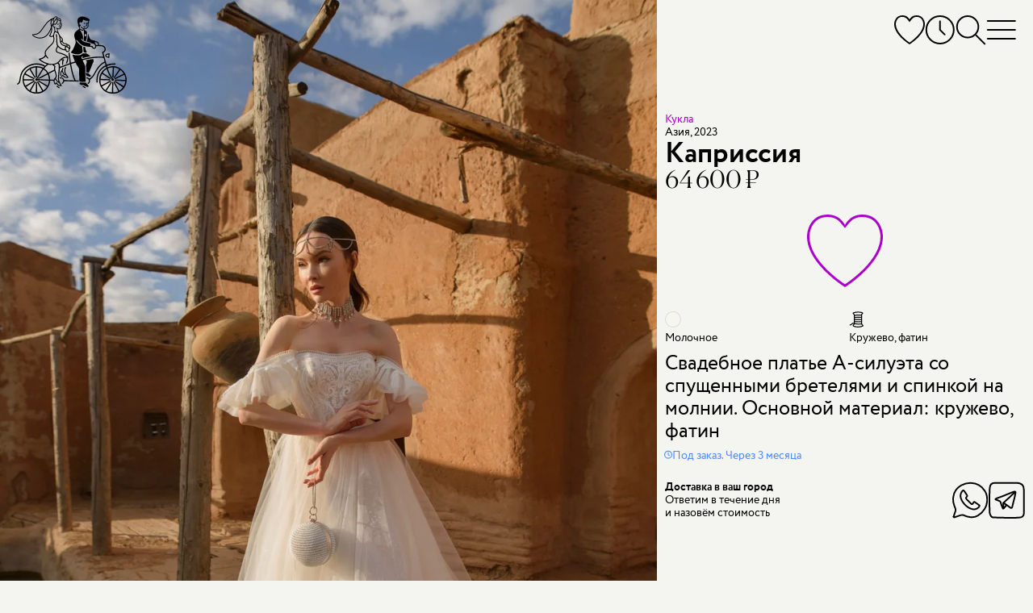

--- FILE ---
content_type: text/html; charset=utf-8
request_url: https://voronezh.marytrufel.ru/svadebnoe-plate-kukla-kaprissiya
body_size: 22038
content:
<!DOCTYPE html><html data-controller="current-user" data-current-user-url-value="/current_user.json" data-is-favorites-enabled="true" data-is-form-consents-checkboxes-required="true" data-is-guide-enabled="true" data-is-js-metrics-report-enabled="true" data-preregistration-salon-group-id="57716" data-referer-type="page" data-yandex-metrika-id="44039714" lang="ru" prefix="og: https://ogp.me/ns#"><head><title>Купить свадебное платье «Каприссия» Кукла из коллекции Азия 2023 года в салоне «Мэри Трюфель»</title><link href="https://assets.marytrufel.ru" rel="preconnect" /><link href="https://cdn.marytrufel.ru" rel="preconnect" /><link href="https://videos.marytrufel.ae" rel="preconnect" /><link rel="stylesheet" href="https://assets.marytrufel.ru/assets/web2/application/mobile-dfc021d9beff09296b48906d685896b474e658fb13bf0abe17633e6ac4b54ef9.css" media="only screen" /><link rel="stylesheet" href="https://assets.marytrufel.ru/assets/web2/application/desktop-98dea023a4a96165641822400052b18c491298770ef020a4455357f42d7de2d3.css" media="only screen and (min-width: 961px)" /><script>window.dataLayer ||= [];</script><script src="https://assets.marytrufel.ru/assets/es-module-shims-c0e61e4b570b7cb39efd90bff159822018f32dfd47478e21bc9cb809b3743143.js" data-turbolinks-track="reload"></script><script type="importmap" data-turbo-track="reload">{
  "imports": {
    "@hotwired/turbo-rails": "https://assets.marytrufel.ru/assets/turbo.min-1b7516f7e35fd5acf4296a1367b2c0422daad87f3a69648386fe5680a91902cf.js",
    "@hotwired/stimulus": "https://assets.marytrufel.ru/assets/stimulus.min-944b3202bb8fee0f760f31185dea20e8e4f4fc558e0cc2414f556d31ca92b6ff.js",
    "@hotwired/stimulus-loading": "https://assets.marytrufel.ru/assets/stimulus-loading-7583aad9a767fc7f8053195503915a482a49b585b6761e3665baebfcca9b9dcb.js",
    "application": "https://assets.marytrufel.ru/assets/application-756c6dd2bb2715a03829d1ca099f259744803b210aaf385ddc02291134a7a916.js",
    "idiomorph": "https://assets.marytrufel.ru/assets/idiomorph-09a9368da29a321bb02dc733228b52ba8686dd9560124d8946d4401d747174d3.js",
    "utils/features": "https://assets.marytrufel.ru/assets/utils/features-980fc8866ab869c35d56fdc693afba68a3fc5f98c7d6c4321d51975501a2c21a.js",
    "utils/cookies": "https://assets.marytrufel.ru/assets/utils/cookies-5cf761140be38a9155f6b765ad31a06fe5efb35a3f6b755d7b5e6657121d0829.js",
    "utils/css": "https://assets.marytrufel.ru/assets/utils/css-de394956c50a42dfbf0d2940015bbf8e791bc3d6d896856ff870d61b5e196708.js",
    "utils/throttle": "https://assets.marytrufel.ru/assets/utils/throttle-b20b697a71a3f3bd0164c09603b5a9d954f38beb797f5085cdd58b642917b90e.js",
    "utils/dress_referer": "https://assets.marytrufel.ru/assets/utils/dress_referer-0abced0dac9273ca3ab673495ae2299b5dc5e0c7b81c60d2642a12159b8becd8.js",
    "utils/recently_viewed_dresses": "https://assets.marytrufel.ru/assets/utils/recently_viewed_dresses-b1e579ac2d485154ce9c3f821f92282ab3739c031a58238cbea679131ba451ba.js",
    "utils/offline_activity_registration_form/phone": "https://assets.marytrufel.ru/assets/utils/offline_activity_registration_form/phone-6c94e3b0856894a8f4c9310277594516b09e548be4af70b2d49a3be26fe0e316.js",
    "utils/image": "https://assets.marytrufel.ru/assets/utils/image-a17c9b091a7432b15c7caaf02dbdb3e9a992a4743109f17989de3f6b90ae93bc.js",
    "utils/turbo_stream": "https://assets.marytrufel.ru/assets/utils/turbo_stream-731d0c5ea71fb45c63d2642c1ad131a3cf7b9a467691d67c0b9c0609bc505613.js",
    "heic-to": "https://assets.marytrufel.ru/assets/heic-to-2dcda9154dd88b31a71c6e060d84aa0f0bb0f2bd14cbbdfa176c26fb7dd249ce.js",
    "imask": "https://assets.marytrufel.ru/assets/imask-0a287de42d30bc4f5e13c9ae0f39077d7403a19cec856e2d0c81379d9015f3f1.js",
    "clipboard2": "https://assets.marytrufel.ru/assets/clipboard2-2ef76d3dc842eb6b51359e5a64933e96d0eb8c3452f537e008f5676d6ce011f2.js",
    "admin": "https://assets.marytrufel.ru/assets/admin-6394c696df48b88926be194936e6097dd30eda4deb0a0afde5823eda22ca9e13.js",
    "@rails/activestorage": "https://assets.marytrufel.ru/assets/activestorage.esm-cc646e56fd50a9655cb5cbd852bbfd5244501d99dc591c29cb71454b9be24ae2.js",
    "admin2": "https://assets.marytrufel.ru/assets/admin2-536048ab16e941d21a402d02ac70102e6f66f48618ca74fbf0bdfced6577df08.js",
    "admin2/toast": "https://assets.marytrufel.ru/assets/admin2/toast-f74617de5d7622b97aa0b799096114f96a1dd97e7c9792afd6eb0e0a2bf014b7.js",
    "admin2/local_time": "https://assets.marytrufel.ru/assets/admin2/local_time-7aab850f2996413575fdb51687235bb18b52948f9981fbd1c8446af12c49861e.js",
    "bootstrap.bundle": "https://assets.marytrufel.ru/assets/bootstrap.bundle-bdbd96e94a6176a65d574e27423d4c7fb96bc50337dc14a98d013a215e7ce45c.js",
    "local-time": "https://assets.marytrufel.ru/assets/local-time-9c6deda97f5a6fa5ff34b89fe71ac4f717b97e7dfd84e73b454fd8ef39071d9c.js",
    "sortablejs": "https://assets.marytrufel.ru/assets/sortablejs-e8e0de402816f00355ba8495db2e8e81a32cb54e32a51eb7e5476e2ddc0ea016.js",
    "@rails/actiontext": "https://assets.marytrufel.ru/assets/actiontext.esm-0805bad17f15cccb6d7c486997fae7e69021ff37bafe2298c252f2788a59edb1.js",
    "trix": "https://assets.marytrufel.ru/assets/trix-b79476acf985d3537c52c479eeceac72738e2f599cd4a1116a1ac744ac1200f5.js",
    "controllers/about/bicycle_controller": "https://assets.marytrufel.ru/assets/controllers/about/bicycle_controller-5e027b51b31a2ae82d8e15f01fc24f10ee3860a06e7ac062caa5f90f2d60fc39.js",
    "controllers/about/birds_controller": "https://assets.marytrufel.ru/assets/controllers/about/birds_controller-ac87b59361aee5ef7fadfa291b40082d4192549841b15d6e23ffb18acdd59c69.js",
    "controllers/about/enter_controller": "https://assets.marytrufel.ru/assets/controllers/about/enter_controller-6ab2f8e5422ee77fd819292391177aed4b24a1cd31cd3f7932175e64faa2c4db.js",
    "controllers/about/folding_controller": "https://assets.marytrufel.ru/assets/controllers/about/folding_controller-4ad85311102fc539612ba10087c4258d62f2a797c94974dc4195e1b52444e205.js",
    "controllers/about/girl_controller": "https://assets.marytrufel.ru/assets/controllers/about/girl_controller-f0c0ff2fc18e5c8d26b426f6dc82f846bf99735274229e76af9ec2d531037b09.js",
    "controllers/about/hanger_controller": "https://assets.marytrufel.ru/assets/controllers/about/hanger_controller-942bec092964ef7d105af3a24e17365844b7c0b06592275bff2bd7e096640fd3.js",
    "controllers/about/office_controller": "https://assets.marytrufel.ru/assets/controllers/about/office_controller-33304b4e923d7c2cb6fd0d37b282d5719c7ebc5daf257720e093548cca8796de.js",
    "controllers/about/parents_controller": "https://assets.marytrufel.ru/assets/controllers/about/parents_controller-f8623c26d55d5922c9d97313e51928c0e98419024734aafb20feb1e0b8c852bf.js",
    "controllers/about/welcome_controller": "https://assets.marytrufel.ru/assets/controllers/about/welcome_controller-60721be03049bf827840f0e3c8b427fecd373ddd288c1166be53c10c9672eb0e.js",
    "controllers/about_controller": "https://assets.marytrufel.ru/assets/controllers/about_controller-977debd1e8d2d61021b1fed4fd80e32818c0c881401b4d568a034bd4a70ada2f.js",
    "controllers/application": "https://assets.marytrufel.ru/assets/controllers/application-6687767a6668b189c36bf785b430917207837143d2d81efcdc9d1a8846d81a78.js",
    "controllers/breadcrumbs_controller": "https://assets.marytrufel.ru/assets/controllers/breadcrumbs_controller-54f16b8f7a87b42d80290412e2ef6eb4109284c1d3202965f4014c7496f80627.js",
    "controllers/current_user_controller": "https://assets.marytrufel.ru/assets/controllers/current_user_controller-3ada29e0e4f81da5b159418ff389662d325e7dbfc21c64c6028e9e84c275183b.js",
    "controllers/dresses/page_controller": "https://assets.marytrufel.ru/assets/controllers/dresses/page_controller-641be916924688bbf2776ef7bb45278f7709d01b67f910669f876c6da23ef381.js",
    "controllers/dresses/referer_controller": "https://assets.marytrufel.ru/assets/controllers/dresses/referer_controller-13bb3c9c12d59cd28cb9f1fac4fa0ed98d728026963ffa05764c07c15d680705.js",
    "controllers/dresses/slider_controller": "https://assets.marytrufel.ru/assets/controllers/dresses/slider_controller-278db0cef9f1f89e8c35b92781447bb9aa7235563bacebdf1588b09a2ea28be0.js",
    "controllers/dropdown_controller": "https://assets.marytrufel.ru/assets/controllers/dropdown_controller-dcd0a0f7615fe6e2ea19c5f441786df3d53553f9b3eb7d44817f8c9827b095bd.js",
    "controllers/favorites/dress_controller": "https://assets.marytrufel.ru/assets/controllers/favorites/dress_controller-d2bf1676ec5c20dcb3454dd224b2117185efb78698066d112cca0149ce3c2b15.js",
    "controllers/favorites/dress_toggle_controller": "https://assets.marytrufel.ru/assets/controllers/favorites/dress_toggle_controller-aa9cd7e3afff12a61496faad3c549b897b8ea77b2970b8aef96eecec703229b8.js",
    "controllers/favorites/dresses_stack_controller": "https://assets.marytrufel.ru/assets/controllers/favorites/dresses_stack_controller-b0f45ff143097f878cd49fdcabe12a27f68654003610e6ee90c561bfc80d128b.js",
    "controllers/favorites/fairy_factoid_controller": "https://assets.marytrufel.ru/assets/controllers/favorites/fairy_factoid_controller-9f5050c276b960d3092de89bcceeecfd8a9e97102c4b62c013dde880f751add7.js",
    "controllers/favorites/update_controller": "https://assets.marytrufel.ru/assets/controllers/favorites/update_controller-da6748c5a7ee05225a2864083e42c6a1907d67217c326f75de4459608131a495.js",
    "controllers/fitting_button_controller": "https://assets.marytrufel.ru/assets/controllers/fitting_button_controller-399840d95cf84befa42e516910ed99fc23ddc476f9d063bf65d370ead7d811fd.js",
    "controllers/floors_page_loader_controller": "https://assets.marytrufel.ru/assets/controllers/floors_page_loader_controller-c919009c3af69b73d8399ac9629dab80e9bcb93e2b4c77cab9a9874c5fc256ec.js",
    "controllers/image_search_promo_controller": "https://assets.marytrufel.ru/assets/controllers/image_search_promo_controller-4783aa33169466a4313d5dee85c7fa079c579c8f9ba80acc0435936b126a3298.js",
    "controllers": "https://assets.marytrufel.ru/assets/controllers/index-41e3a4febf2ff6703ca8e111db51530540f811a064310b0278444558451ad4db.js",
    "controllers/login_form_controller": "https://assets.marytrufel.ru/assets/controllers/login_form_controller-2a7e38f963d29fb5c5535d7dafc8504cbf5c53ac8aefd55ee8570cc104b62be2.js",
    "controllers/menu_controller": "https://assets.marytrufel.ru/assets/controllers/menu_controller-7f39ab1ab8a084ce70000848ab94b2960b02257d9aaeb72ede52f1db924e3faa.js",
    "controllers/offline_activity_pill_widget_controller": "https://assets.marytrufel.ru/assets/controllers/offline_activity_pill_widget_controller-d1eabea1cc69212de7000b11a9447c084e29a9c2e9a2a25c152967ea8ca3f3e0.js",
    "controllers/offline_activity_registration_form/phone_and_code_fields_controller": "https://assets.marytrufel.ru/assets/controllers/offline_activity_registration_form/phone_and_code_fields_controller-f3f0fd27c07756b0472b8ab3d6993ffc0cdda7b06a3e852f8308f2dc099ffe76.js",
    "controllers/offline_activity_registration_form_controller": "https://assets.marytrufel.ru/assets/controllers/offline_activity_registration_form_controller-1f67caab5da76e6287a5fa58d666c418154e8b92db63e85ce2cdaff3e3a4834f.js",
    "controllers/promotion_timer_controller": "https://assets.marytrufel.ru/assets/controllers/promotion_timer_controller-8f5af4e6e30d1b07e6d2a659c048c88944132133f076dde7cdd4a0e213da64d2.js",
    "controllers/recently_viewed_dresses_controller": "https://assets.marytrufel.ru/assets/controllers/recently_viewed_dresses_controller-8ebdb25b328ead8ad36cd9f9df2c71982835309f585a3165c0084bdde7d68ee9.js",
    "controllers/related_dresses_controller": "https://assets.marytrufel.ru/assets/controllers/related_dresses_controller-b2df07a3a171323bdc6eacf22645aa68d8ca092c19b4ddf978bc192eb8e751bc.js",
    "controllers/search_controller": "https://assets.marytrufel.ru/assets/controllers/search_controller-38a849934b1242e1939456d4d1698e152ef569c082666a19331e7d67169ac65d.js",
    "controllers/search_history_controller": "https://assets.marytrufel.ru/assets/controllers/search_history_controller-e9f4609414601ed847fde305480635488117bb227dd4553dcb039ea920ff50a4.js",
    "controllers/search_history_storage_controller": "https://assets.marytrufel.ru/assets/controllers/search_history_storage_controller-88ef497dff3f05f0dbb0a50956f42621725b4ea930a6e9d274cac1251304fd20.js",
    "controllers/search_input_controller": "https://assets.marytrufel.ru/assets/controllers/search_input_controller-c6c9c9d3d813ebe2f3697b48fade8586a45c0ce97aaa1576914940fe0047981e.js",
    "controllers/search_results_controller": "https://assets.marytrufel.ru/assets/controllers/search_results_controller-4f84d716b778cf54b2be7f25a6731dc36041fe618b9df5da691d6f6b94a36cb5.js",
    "admin/controllers/application": "https://assets.marytrufel.ru/assets/admin/controllers/application-6687767a6668b189c36bf785b430917207837143d2d81efcdc9d1a8846d81a78.js",
    "admin/controllers/direct_upload_controller": "https://assets.marytrufel.ru/assets/admin/controllers/direct_upload_controller-73973864d5231027d8c56c485f11c2b816f5ae0900366d6330dbe16f7df413d3.js",
    "admin/controllers": "https://assets.marytrufel.ru/assets/admin/controllers/index-be454ad58aaf56820721a66873370669ca9e3d4b54379d290c83e86d44329df7.js",
    "admin/controllers/promotion_form_controller": "https://assets.marytrufel.ru/assets/admin/controllers/promotion_form_controller-b0039b86a96eced3116e9d303038620784225a6181a43c5bf1db3b00e2899468.js",
    "admin2/controllers/application": "https://assets.marytrufel.ru/assets/admin2/controllers/application-31dfffdfbaa0de2934bd16bfff1e090119f5409db4500dd643ffe3070edf6d24.js",
    "admin2/controllers/copy_to_clipboard_controller": "https://assets.marytrufel.ru/assets/admin2/controllers/copy_to_clipboard_controller-adc1e7fb57f85c884e6550e05bd61bc87b4e32dc9768b9983a1408e4566a9480.js",
    "admin2/controllers": "https://assets.marytrufel.ru/assets/admin2/controllers/index-972b12407fb6f8f533dd6c9644ee63c0567425faceeae5e45b3fdebbcb6fa04f.js",
    "admin2/controllers/new_dress_import_controller": "https://assets.marytrufel.ru/assets/admin2/controllers/new_dress_import_controller-9d463eea2cd725eac7969b45e93274756974ce98fd7876bba1bdab5183c26ca0.js",
    "admin2/controllers/offline_activity/registration_form_custom_field_controller": "https://assets.marytrufel.ru/assets/admin2/controllers/offline_activity/registration_form_custom_field_controller-b76bc55f6df4b2453a5dec4779ba07c20b52ba2eed33b25398352531acb08911.js",
    "admin2/controllers/offline_activity/registration_form_custom_fields_controller": "https://assets.marytrufel.ru/assets/admin2/controllers/offline_activity/registration_form_custom_fields_controller-de044f6615c7c068a027210d415b58d82aeaf3b6701af47a9fa50154594d5292.js",
    "admin2/controllers/offline_activity_form_controller": "https://assets.marytrufel.ru/assets/admin2/controllers/offline_activity_form_controller-63f8674a35a2553a51c37872042d31c7e142e16a5c4a7fec257715971c220d13.js",
    "admin2/controllers/rows_errors_controller": "https://assets.marytrufel.ru/assets/admin2/controllers/rows_errors_controller-e4f6f4e4688df411213c874c920a3f3aad37e40bd25dfad2f3240b3789349c09.js"
  }
}</script>
<link rel="modulepreload" href="https://assets.marytrufel.ru/assets/turbo.min-1b7516f7e35fd5acf4296a1367b2c0422daad87f3a69648386fe5680a91902cf.js">
<link rel="modulepreload" href="https://assets.marytrufel.ru/assets/stimulus.min-944b3202bb8fee0f760f31185dea20e8e4f4fc558e0cc2414f556d31ca92b6ff.js">
<link rel="modulepreload" href="https://assets.marytrufel.ru/assets/stimulus-loading-7583aad9a767fc7f8053195503915a482a49b585b6761e3665baebfcca9b9dcb.js">
<link rel="modulepreload" href="https://assets.marytrufel.ru/assets/application-756c6dd2bb2715a03829d1ca099f259744803b210aaf385ddc02291134a7a916.js">
<link rel="modulepreload" href="https://assets.marytrufel.ru/assets/idiomorph-09a9368da29a321bb02dc733228b52ba8686dd9560124d8946d4401d747174d3.js">
<link rel="modulepreload" href="https://assets.marytrufel.ru/assets/utils/features-980fc8866ab869c35d56fdc693afba68a3fc5f98c7d6c4321d51975501a2c21a.js">
<link rel="modulepreload" href="https://assets.marytrufel.ru/assets/utils/cookies-5cf761140be38a9155f6b765ad31a06fe5efb35a3f6b755d7b5e6657121d0829.js">
<link rel="modulepreload" href="https://assets.marytrufel.ru/assets/utils/css-de394956c50a42dfbf0d2940015bbf8e791bc3d6d896856ff870d61b5e196708.js">
<link rel="modulepreload" href="https://assets.marytrufel.ru/assets/utils/throttle-b20b697a71a3f3bd0164c09603b5a9d954f38beb797f5085cdd58b642917b90e.js">
<link rel="modulepreload" href="https://assets.marytrufel.ru/assets/utils/dress_referer-0abced0dac9273ca3ab673495ae2299b5dc5e0c7b81c60d2642a12159b8becd8.js">
<link rel="modulepreload" href="https://assets.marytrufel.ru/assets/utils/recently_viewed_dresses-b1e579ac2d485154ce9c3f821f92282ab3739c031a58238cbea679131ba451ba.js">
<link rel="modulepreload" href="https://assets.marytrufel.ru/assets/utils/offline_activity_registration_form/phone-6c94e3b0856894a8f4c9310277594516b09e548be4af70b2d49a3be26fe0e316.js">
<link rel="modulepreload" href="https://assets.marytrufel.ru/assets/utils/image-a17c9b091a7432b15c7caaf02dbdb3e9a992a4743109f17989de3f6b90ae93bc.js">
<link rel="modulepreload" href="https://assets.marytrufel.ru/assets/utils/turbo_stream-731d0c5ea71fb45c63d2642c1ad131a3cf7b9a467691d67c0b9c0609bc505613.js">
<link rel="modulepreload" href="https://assets.marytrufel.ru/assets/heic-to-2dcda9154dd88b31a71c6e060d84aa0f0bb0f2bd14cbbdfa176c26fb7dd249ce.js">
<link rel="modulepreload" href="https://assets.marytrufel.ru/assets/imask-0a287de42d30bc4f5e13c9ae0f39077d7403a19cec856e2d0c81379d9015f3f1.js">
<link rel="modulepreload" href="https://assets.marytrufel.ru/assets/clipboard2-2ef76d3dc842eb6b51359e5a64933e96d0eb8c3452f537e008f5676d6ce011f2.js">
<link rel="modulepreload" href="https://assets.marytrufel.ru/assets/controllers/about/bicycle_controller-5e027b51b31a2ae82d8e15f01fc24f10ee3860a06e7ac062caa5f90f2d60fc39.js">
<link rel="modulepreload" href="https://assets.marytrufel.ru/assets/controllers/about/birds_controller-ac87b59361aee5ef7fadfa291b40082d4192549841b15d6e23ffb18acdd59c69.js">
<link rel="modulepreload" href="https://assets.marytrufel.ru/assets/controllers/about/enter_controller-6ab2f8e5422ee77fd819292391177aed4b24a1cd31cd3f7932175e64faa2c4db.js">
<link rel="modulepreload" href="https://assets.marytrufel.ru/assets/controllers/about/folding_controller-4ad85311102fc539612ba10087c4258d62f2a797c94974dc4195e1b52444e205.js">
<link rel="modulepreload" href="https://assets.marytrufel.ru/assets/controllers/about/girl_controller-f0c0ff2fc18e5c8d26b426f6dc82f846bf99735274229e76af9ec2d531037b09.js">
<link rel="modulepreload" href="https://assets.marytrufel.ru/assets/controllers/about/hanger_controller-942bec092964ef7d105af3a24e17365844b7c0b06592275bff2bd7e096640fd3.js">
<link rel="modulepreload" href="https://assets.marytrufel.ru/assets/controllers/about/office_controller-33304b4e923d7c2cb6fd0d37b282d5719c7ebc5daf257720e093548cca8796de.js">
<link rel="modulepreload" href="https://assets.marytrufel.ru/assets/controllers/about/parents_controller-f8623c26d55d5922c9d97313e51928c0e98419024734aafb20feb1e0b8c852bf.js">
<link rel="modulepreload" href="https://assets.marytrufel.ru/assets/controllers/about/welcome_controller-60721be03049bf827840f0e3c8b427fecd373ddd288c1166be53c10c9672eb0e.js">
<link rel="modulepreload" href="https://assets.marytrufel.ru/assets/controllers/about_controller-977debd1e8d2d61021b1fed4fd80e32818c0c881401b4d568a034bd4a70ada2f.js">
<link rel="modulepreload" href="https://assets.marytrufel.ru/assets/controllers/application-6687767a6668b189c36bf785b430917207837143d2d81efcdc9d1a8846d81a78.js">
<link rel="modulepreload" href="https://assets.marytrufel.ru/assets/controllers/breadcrumbs_controller-54f16b8f7a87b42d80290412e2ef6eb4109284c1d3202965f4014c7496f80627.js">
<link rel="modulepreload" href="https://assets.marytrufel.ru/assets/controllers/current_user_controller-3ada29e0e4f81da5b159418ff389662d325e7dbfc21c64c6028e9e84c275183b.js">
<link rel="modulepreload" href="https://assets.marytrufel.ru/assets/controllers/dresses/page_controller-641be916924688bbf2776ef7bb45278f7709d01b67f910669f876c6da23ef381.js">
<link rel="modulepreload" href="https://assets.marytrufel.ru/assets/controllers/dresses/referer_controller-13bb3c9c12d59cd28cb9f1fac4fa0ed98d728026963ffa05764c07c15d680705.js">
<link rel="modulepreload" href="https://assets.marytrufel.ru/assets/controllers/dresses/slider_controller-278db0cef9f1f89e8c35b92781447bb9aa7235563bacebdf1588b09a2ea28be0.js">
<link rel="modulepreload" href="https://assets.marytrufel.ru/assets/controllers/dropdown_controller-dcd0a0f7615fe6e2ea19c5f441786df3d53553f9b3eb7d44817f8c9827b095bd.js">
<link rel="modulepreload" href="https://assets.marytrufel.ru/assets/controllers/favorites/dress_controller-d2bf1676ec5c20dcb3454dd224b2117185efb78698066d112cca0149ce3c2b15.js">
<link rel="modulepreload" href="https://assets.marytrufel.ru/assets/controllers/favorites/dress_toggle_controller-aa9cd7e3afff12a61496faad3c549b897b8ea77b2970b8aef96eecec703229b8.js">
<link rel="modulepreload" href="https://assets.marytrufel.ru/assets/controllers/favorites/dresses_stack_controller-b0f45ff143097f878cd49fdcabe12a27f68654003610e6ee90c561bfc80d128b.js">
<link rel="modulepreload" href="https://assets.marytrufel.ru/assets/controllers/favorites/fairy_factoid_controller-9f5050c276b960d3092de89bcceeecfd8a9e97102c4b62c013dde880f751add7.js">
<link rel="modulepreload" href="https://assets.marytrufel.ru/assets/controllers/favorites/update_controller-da6748c5a7ee05225a2864083e42c6a1907d67217c326f75de4459608131a495.js">
<link rel="modulepreload" href="https://assets.marytrufel.ru/assets/controllers/fitting_button_controller-399840d95cf84befa42e516910ed99fc23ddc476f9d063bf65d370ead7d811fd.js">
<link rel="modulepreload" href="https://assets.marytrufel.ru/assets/controllers/floors_page_loader_controller-c919009c3af69b73d8399ac9629dab80e9bcb93e2b4c77cab9a9874c5fc256ec.js">
<link rel="modulepreload" href="https://assets.marytrufel.ru/assets/controllers/image_search_promo_controller-4783aa33169466a4313d5dee85c7fa079c579c8f9ba80acc0435936b126a3298.js">
<link rel="modulepreload" href="https://assets.marytrufel.ru/assets/controllers/index-41e3a4febf2ff6703ca8e111db51530540f811a064310b0278444558451ad4db.js">
<link rel="modulepreload" href="https://assets.marytrufel.ru/assets/controllers/login_form_controller-2a7e38f963d29fb5c5535d7dafc8504cbf5c53ac8aefd55ee8570cc104b62be2.js">
<link rel="modulepreload" href="https://assets.marytrufel.ru/assets/controllers/menu_controller-7f39ab1ab8a084ce70000848ab94b2960b02257d9aaeb72ede52f1db924e3faa.js">
<link rel="modulepreload" href="https://assets.marytrufel.ru/assets/controllers/offline_activity_pill_widget_controller-d1eabea1cc69212de7000b11a9447c084e29a9c2e9a2a25c152967ea8ca3f3e0.js">
<link rel="modulepreload" href="https://assets.marytrufel.ru/assets/controllers/offline_activity_registration_form/phone_and_code_fields_controller-f3f0fd27c07756b0472b8ab3d6993ffc0cdda7b06a3e852f8308f2dc099ffe76.js">
<link rel="modulepreload" href="https://assets.marytrufel.ru/assets/controllers/offline_activity_registration_form_controller-1f67caab5da76e6287a5fa58d666c418154e8b92db63e85ce2cdaff3e3a4834f.js">
<link rel="modulepreload" href="https://assets.marytrufel.ru/assets/controllers/promotion_timer_controller-8f5af4e6e30d1b07e6d2a659c048c88944132133f076dde7cdd4a0e213da64d2.js">
<link rel="modulepreload" href="https://assets.marytrufel.ru/assets/controllers/recently_viewed_dresses_controller-8ebdb25b328ead8ad36cd9f9df2c71982835309f585a3165c0084bdde7d68ee9.js">
<link rel="modulepreload" href="https://assets.marytrufel.ru/assets/controllers/related_dresses_controller-b2df07a3a171323bdc6eacf22645aa68d8ca092c19b4ddf978bc192eb8e751bc.js">
<link rel="modulepreload" href="https://assets.marytrufel.ru/assets/controllers/search_controller-38a849934b1242e1939456d4d1698e152ef569c082666a19331e7d67169ac65d.js">
<link rel="modulepreload" href="https://assets.marytrufel.ru/assets/controllers/search_history_controller-e9f4609414601ed847fde305480635488117bb227dd4553dcb039ea920ff50a4.js">
<link rel="modulepreload" href="https://assets.marytrufel.ru/assets/controllers/search_history_storage_controller-88ef497dff3f05f0dbb0a50956f42621725b4ea930a6e9d274cac1251304fd20.js">
<link rel="modulepreload" href="https://assets.marytrufel.ru/assets/controllers/search_input_controller-c6c9c9d3d813ebe2f3697b48fade8586a45c0ce97aaa1576914940fe0047981e.js">
<link rel="modulepreload" href="https://assets.marytrufel.ru/assets/controllers/search_results_controller-4f84d716b778cf54b2be7f25a6731dc36041fe618b9df5da691d6f6b94a36cb5.js">
<script type="module">import "application"</script><meta content="width=device-width, initial-scale=1, interactive-widget=resizes-content" name="viewport" /><meta content="#F4F5F0" data-default-theme-color="#F4F5F0" name="theme-color" /><meta content="#F4F5F0" name="msapplication-navbutton-color" /><meta content="#F4F5F0" name="apple-mobile-web-app-status-bar-style" /><link href="/apple-touch-icon.png" rel="apple-touch-icon" sizes="180x180" /><link href="/favicon-32x32.png" rel="icon" sizes="32x32" type="image/png" /><link href="/favicon-16x16.png" rel="icon" sizes="16x16" type="image/png" /><link href="/site.webmanifest" rel="manifest" /><link color="#5bbad5" href="/safari-pinned-tab.svg" rel="mask-icon" /><link href="/favicon2.ico?v=2" rel="shortcut icon" /><meta name="csrf-param" content="authenticity_token" />
<meta name="csrf-token" content="bgwFvVX6m26Jeid-Sujinln_4a1_9GUAToJjsZF0LFeAAcLGn10H8mvYVElqQSAwN0d4Nw54xtXVTn_NzuC5EQ" /><link href="https://preregistration.marytrufel.ru" rel="preconnect" /><link href="https://api.yclients.com" rel="preconnect" /><meta content="Покупайте свадебное платье «Каприссия» Кукла в салоне Мэри Трюфель. Выгодные цены, бесплатная примерка, удобное расположение. Подберем лучшее платье!" name="description" /><meta content="Свадебное платье, коллекция 2023, кукла, kookla, азия 2023, azia 2023, недорогое, новая коллекция, принцесса, а силуэт" name="keywords" /><meta content="index, follow, max-image-preview:large, max-snippet:-1, max-video-preview:-1" name="robots" /><meta content="Каприссия" property="og:title" /><meta content="https://voronezh.marytrufel.ru/svadebnoe-plate-kukla-kaprissiya" property="og:url" /><meta content="Свадебное платье А-силуэта со спущенными бретелями и спинкой на молнии. Основной материал: кружево, фатин" property="og:description" /><meta content="https://cdn.marytrufel.ru/PKlGS2bBLwhb81JsxAEh55odB2MYPNIjtZSD2lVA7zM/rs:fill:1000:1500/q:85/czM6Ly9tYXJ5dHJ1/ZmVsLXByb2R1Y3Rp/b24vemx3eWJ3Z2I5/a3BpNDJrOXRxNWNk/NmJqNDZhNw.webp" property="og:image" /><script type="application/ld+json">{"@context":"https://schema.org/","@type":"Product","image":["https://cdn.marytrufel.ru/PKlGS2bBLwhb81JsxAEh55odB2MYPNIjtZSD2lVA7zM/rs:fill:1000:1500/q:85/czM6Ly9tYXJ5dHJ1/ZmVsLXByb2R1Y3Rp/b24vemx3eWJ3Z2I5/a3BpNDJrOXRxNWNk/NmJqNDZhNw.webp","https://cdn.marytrufel.ru/bZColfb7fUavTcsggYxt3uKKPn42jDkNPGGmutJ0qUs/rs:fill:1000:1500/q:85/czM6Ly9tYXJ5dHJ1/ZmVsLXByb2R1Y3Rp/b24vaHZ0MHI5bnlt/ajRncTRhcXFsbHpi/bm05ZGw0bw.webp","https://cdn.marytrufel.ru/1LJuqhoq6jekpSS5v9OVaqTa8QW-46MWMQf3pJ9MRQc/rs:fill:1000:1500/q:85/czM6Ly9tYXJ5dHJ1/ZmVsLXByb2R1Y3Rp/b24vMGF6MnlseG01/a29jc3k1Y2h6Ynp3/aHRmYjNxYw.webp"],"name":"Каприссия","description":"Свадебное платье А-силуэта со спущенными бретелями и спинкой на молнии. Основной материал: кружево, фатин","material":"Кружево, фатин","brand":{"@type":"Brand","name":"Кукла"},"offers":{"@type":"Offer","url":"https://voronezh.marytrufel.ru/svadebnoe-plate-kukla-kaprissiya","itemCondition":"https://schema.org/NewCondition","availability":"https://schema.org/PreOrder","priceSpecification":{"@type":"PriceSpecification","price":64600,"priceCurrency":"RUB"}}}</script><meta name="yandex-verification" content="62e128ac1bd006c9"><meta name="yandex-verification" content="7225a5b26ca97c15"><meta name="google-site-verification" content="02algsrJguDGfKbV-WwlwmujVTA7OJg4tpC9DpR41PU"><meta name="google-site-verification" content="DhJyBKbrqJ23nZmHVVwqufbDwW2xrJ6D1J6VTQhMegM"><link href="https://voronezh.marytrufel.ru/svadebnoe-plate-kukla-kaprissiya" rel="canonical" /><link href="https://marytrufel.ru/" hreflang="ru" rel="alternate" /></head><body class="locale-ru" data-action="keydown.esc-&gt;menu#close search:perform@window-&gt;search-history-storage#save menu:open@window-&gt;menu#open" data-controller="menu search-history-storage" data-menu-hidden-class="hidden" data-menu-opened-value="false" data-menu-shown-class="menu2_shown" data-search-state="idle"><!-- Google Tag Manager (noscript) -->
<noscript><iframe src="https://www.googletagmanager.com/ns.html?id=GTM-5X32STT"
height="0" width="0" style="display:none;visibility:hidden"></iframe></noscript>
<!-- End Google Tag Manager (noscript) -->
<div class="menu2 hidden" data-menu-target="menu"><div class="menu2__logo content-container"><a class="logo logo_black mobile-hidden" href="/"><span class="hidden">Мэри Трюфель</span></a></div><div class="saloon-label2 mobile-hidden"></div><div class="menu2__content-container" data-action="search-history-storage:update@window-&gt;search-history#update search:perform-&gt;search#updateInput search-history:select-&gt;search#searchAgain" data-controller="search search-history search-results" data-search-direct-upload-url-value="/direct_uploads" data-search-general-error-message-value="Что-то пошло не так. Попробуйте позже" data-search-history-item-title-value="Повторить поиск" data-search-mode-value="fast" data-search-region-id-value="voronezh" data-search-render-results-endpoint-value="/render_search_results" data-search-results-empty-value="false" data-search-save-search-images-url-value="/create_search_images" data-search-searchbooster-project-id-value="adea4fd2-fd12-40c6-9421-ee2780e59891"><div class="menu2__search"><div class="search"><div class="search-container search-container--no-often-used" data-general-error-message="Что-то пошло не так. Попробуйте позже" data-mode="text" data-search-path="/search" data-search-target="container" data-state="idle"><div class="search-input__container"><div class="search-input__icon"></div><input class="search-input input-reset" data-action="touchstart@document-&gt;search-input#handleTouchstart:passive touchmove@document-&gt;search-input#handleTouchmove:passive focus-&gt;search-input#handleFocus:passive blur-&gt;search-input#handleBlur:passive input-&gt;search#handleTextInput  keydown.enter-&gt;search#goToSearchResultsPage:stop" data-controller="search-input" data-menu-target="searchInput" data-search-target="searchInput" name="query" placeholder="Платье, бренд, коллекция" value="" /><img class="image-search-query" data-action="click-&gt;search#openFileDialog search:openFileDialog@window-&gt;search#openFileDialog" data-search-target="imageSearchQuery" title="Выбрать картинку" /><input accept="image/*" class="hidden" data-action="change-&gt;search#handleImageInput change-&gt;menu#open" data-search-target="fileInput" type="file" /><div class="search-input__buttons"><button class="search-input__cancel-btn btn-reset" data-action="search#cancel" title="Закрыть поиск"><svg xmlns="http://www.w3.org/2000/svg" width="30" height="31" fill="none" class="search-input__cancel-icon"><path fill-rule="evenodd" clip-rule="evenodd" d="M1.707.434A1 1 0 1 0 .293 1.848L13.594 15.15.293 28.45a1 1 0 1 0 1.414 1.414l13.301-13.301L28.31 29.865a1 1 0 0 0 1.414-1.414L16.423 15.15l13.3-13.302A1 1 0 0 0 28.31.434L15.008 13.735 1.708.434Z" fill="currentColor"></path></svg></button><button class="search-input__upload-image-btn btn-reset" data-action="click-&gt;search#openFileDialog" title="Выбрать картинку"><img class="search-input__upload-image-icon" src="https://assets.marytrufel.ru/assets/web2/search/upload-image-cde1778bafa77451de34964c099553b99abd94c1ac7da1922a69fddbc6cf5be7.png" /></button></div></div><div class="search-history" data-label="Вы искали:" data-search-history-target="searchHistory"></div></div></div><div class="search-content" data-search-target="results"></div></div><div class="menu2__content" data-search-target="menuContent"><ul class="menu2-silhouettes"><li class="menu2-silhouettes__item"><a class="menu2-silhouettes__link menu2-silhouettes__icon-princess" href="/svadebnye-platya-princessa">А-силуэт</a></li><li class="menu2-silhouettes__item"><a class="menu2-silhouettes__link menu2-silhouettes__icon-ampir" href="/svadebnye-platya-ampir">Ампир</a></li><li class="menu2-silhouettes__item"><a class="menu2-silhouettes__link menu2-silhouettes__icon-mermaid" href="/svadebnye-platya-rusalka">Рыбка</a></li><li class="menu2-silhouettes__item"><a class="menu2-silhouettes__link menu2-silhouettes__icon-ball" href="/svadebnye-platya-balnye">Пышное</a></li><li class="menu2-silhouettes__item"><a class="menu2-silhouettes__link menu2-silhouettes__icon-straight" href="/pryamye-svadebnye-platya">Прямое</a></li><li class="menu2-silhouettes__item menu2-silhouettes__item_next-is-non-marital"><a class="menu2-silhouettes__link menu2-silhouettes__icon-short" href="/korotkie-svadebnye-platya">Короткое</a></li><li class="menu2-silhouettes__item"><a class="menu2-silhouettes__link menu2-silhouettes__icon-evening" href="/vechernie-platya">Вечерние</a></li><li class="menu2-silhouettes__item"><a class="menu2-silhouettes__link menu2-silhouettes__icon-accessories-and-lingerie" href="/accessories-and-lingerie">Бельё</a></li></ul><h3 class="menu2-header">Бренды и дизайнеры</h3><div class="menu2-brands"><div class="menu2-brands__item"><a href="/svadebnye-platya-ange-etoiles">Анже Этуаль</a></div><div class="menu2-brands__item"><a href="/svadebnye-platya-blammo-biamo">Бламмо Биамо</a></div><div class="menu2-brands__item"><a href="/svadebnye-platya-kookla">Кукла</a></div><div class="menu2-brands__item"><a href="/svadebnye-platya-martha">Марта</a></div><div class="menu2-brands__item"><a href="/svadebnye-platya-marry-mark">Мэрри Марк</a></div><div class="menu2-brands__item"><a href="/svadebnye-platya-romanova-atelier">Наталья Романова</a></div><div class="menu2-brands__item"><a href="/svadebnye-platya-patricia-bridal">Патрисия</a></div><div class="menu2-brands__item"><a href="/svadebnye-platya-patricia-couture">Патрисия Кутюр</a></div><div class="menu2-brands__item"><a href="/svadebnye-platya-rara-avis">Рара Авис</a></div><div class="menu2-brands__item"><a href="/svadebnye-platya-sonesta">Сонеста</a></div><div class="menu2-brands__item"><a href="/svadebnye-platya-strekoza">Стрекоза</a></div><div class="menu2-brands__item"><a href="/svadebnye-platya-tatyana-kaplun">Татьяна Каплун</a></div><div class="menu2-brands__item"><a href="/svadebnye-platya-ave">Эйв</a></div><div class="menu2-brands__item"><a href="/svadebnye-platya-oleg-baburov">Олег Бабуров</a></div><div class="menu2-brands__item"><a href="/svadebnye-platya-romanova-create">Романова Криэйт</a></div><div class="menu2-brands__item"><a href="/svadebnye-platya-sonia-soley-air">Сониа Солей Эир</a></div><div class="menu2-brands__item"><a href="/svadebnye-platya-natalia-gradova">Наталья Градова</a></div></div><div class="menu2__desktop-cols"><div class="menu2__desktop-col"><h4 class="menu2-header">Материал</h4><ul class="menu2-materials"><li class="menu2-materials__item"><a href="/svadybnye-platya-iz-atlasa">Атлас</a></li><li class="menu2-materials__item"><a href="/svadybnye-platya-iz-fatina">Фатин</a></li><li class="menu2-materials__item"><a href="/svadybnye-platya-iz-kruzheva">Кружево</a></li><li class="menu2-materials__item"><a href="/svadybnye-platya-iz-glittera">Глиттер</a></li><li class="menu2-materials__item"><a href="/svadybnye-platya-iz-organzy">Органза</a></li><li class="menu2-materials__item"><a href="/svadybnye-platya-iz-shelka">Шёлк</a></li><li class="menu2-materials__item"><a href="/svadybnye-platya-iz-crepa">Креп</a></li><li class="menu2-materials__item"><a href="/svadybnye-platya-iz-neobychnoj-tkani">Необычный</a></li></ul></div><div class="menu2__desktop-col"><h4 class="menu2-header">Стоимость</h4><ul class="menu2-price"><li class="menu2-price__item"><a href="/svadebnye-platya-do-30000">До 35 тыс. ₽</a></li><li class="menu2-price__item"><a href="/svadebnye-platya-do-45000">До 55 тыс. ₽</a></li><li class="menu2-price__item"><a href="/svadebnye-platya-do-75000">До 75 тыс. ₽</a></li><li class="menu2-price__item"><a href="/svadebnye-platya-dorozhe-75000">От 75 тыс. ₽</a></li></ul></div></div><h4 class="menu2-header menu2-header_where-to-start">Наши подборки</h4><ul class="menu2-top-picks"><li class="menu2-top-picks__item"><a href="/luchshie-platya-2026-goda">2026</a></li><li class="menu2-top-picks__item"><a href="/Luchshie-platya-2025-goda">2025 </a></li><li class="menu2-top-picks__item"><a href="/luchshie-platya-2024-goda">2024</a></li></ul><div class="menu2-params"><div class="menu2-params__item"><h4 class="menu2-subheader">Стиль</h4><ul class="menu2-subitems"><li class="menu2-subitems__item"><a href="/luchshie-klassicheskie-svadebnye-platya">Классические</a></li><li class="menu2-subitems__item"><a href="/25-luchshih-platev-dlya-svadby-na-more">Пляжные</a></li><li class="menu2-subitems__item"><a href="/prostye-svadebnye-platya">Простые</a></li><li class="menu2-subitems__item"><a href="/svadebnye-platya-v-romantichnom-stile">Романтичные</a></li><li class="menu2-subitems__item"><a href="/luchshie-roskoshnye-svadebnye-platya">Роскошные</a></li><li class="menu2-subitems__item"><a href="/svadebnye-platya-v-stile-boho">Бохо</a></li></ul></div><div class="menu2-params__item"><h4 class="menu2-subheader">Детали</h4><ul class="menu2-subitems"><li class="menu2-subitems__item"><a href="/luchshie-svadebnye-platya-s-peryami">Перья</a></li><li class="menu2-subitems__item"><a href="/svadebnye-platya-s-kristallami-i-zhemchuzhinami">Кристаллы и жемчуг</a></li><li class="menu2-subitems__item"><a href="/svadebnye-platya-s-tsvetami">Цветы</a></li></ul></div><div class="menu2-params__item"><h4 class="menu2-subheader">Длина</h4><ul class="menu2-subitems"><li class="menu2-subitems__item"><a href="/luchshie-svadebnye-platya-dliny-mini">Мини</a></li><li class="menu2-subitems__item"><a href="/luchshie-svadebnye-platya-dliny-midi">Миди</a></li><li class="menu2-subitems__item"><a href="/dlinnye-svadebnye-platya-v-pol">В пол</a></li><li class="menu2-subitems__item"><a href="/svadebnye-platya-sdlinnym-shleyfom">С длинным шлейфом</a></li></ul></div><div class="menu2-params__item"><h4 class="menu2-subheader">Вырез</h4><ul class="menu2-subitems"><li class="menu2-subitems__item"><a href="/svadebnye-platya-s-otkrytoy-spinoy">С открытой спиной</a></li><li class="menu2-subitems__item"><a href="/svadebnye-platya-s-v-obraznym-vyrezom">V-образный</a></li><li class="menu2-subitems__item"><a href="/svadebnye-platya-s-razrezom">Разрез</a></li></ul></div><div class="menu2-params__item"><h4 class="menu2-subheader">Корсет</h4><ul class="menu2-subitems"><li class="menu2-subitems__item"><a href="/svadebnye-platya-s-kvadratnym-korsetom">Квадратный</a></li><li class="menu2-subitems__item"><a href="/svadebnye-platya-s-otkrytym-korsetom">Открытый</a></li><li class="menu2-subitems__item"><a href="/svadebnye-platya-s-zakrytym-korsetom">Закрытый</a></li><li class="menu2-subitems__item"><a href="/svadebnye-platya-s-asimmetrichnym-korsetom">Асимметрия</a></li><li class="menu2-subitems__item"><a href="/svadebnye-platya-s-korsetom-v-forme-serdtsa">Сердце</a></li></ul></div><div class="menu2-params__item"><h4 class="menu2-subheader">Рукава</h4><ul class="menu2-subitems"><li class="menu2-subitems__item"><a href="/luchshie-svadebnye-platya-s-dlinnymirukavami">С длинным рукавом</a></li><li class="menu2-subitems__item"><a href="/svadebnye-platya-s-ob-emnymi-i-pyshnymi-rukavami">Объемные рукава</a></li><li class="menu2-subitems__item"><a href="/svadebnye-platya-so-spuschennymi-bretelyami">Спущенные бретели</a></li><li class="menu2-subitems__item"><a href="/svadebnye-platya-s-prozrachnymi-rukavami">Прозрачные рукава</a></li><li class="menu2-subitems__item"><a href="/luchshie-svadebnye-platya-na-bretelyah">С бретелями</a></li><li class="menu2-subitems__item"><a href="/svadebnye-platya-bez-rukavov">Без рукавов</a></li></ul></div></div><ul class="menu2-items"><li class="menu2-items__item"><a href="/about">О салоне</a></li><li class="menu2-items__item"><a href="/atelier">Ателье</a></li><li class="menu2-items__item"><a href="/faq">FAQ</a></li></ul></div></div></div><div class="content" id="content"><div class="header2"><div class="content-container header2__content"><a class="header2__logo" aria-label="Мэри Трюфель" data-menu-target="logo" data-action="menu#clickOnLogo" href="/"><span class="hidden">Мэри Трюфель</span></a><turbo-frame data-turbo="false" id="header_right"><div class="header2__right"><a class="header2__favorites2" title="Избранное" href="/favorites"><svg xmlns="http://www.w3.org/2000/svg" width="38" height="36" fill="none"><path fill-rule="evenodd" clip-rule="evenodd" d="M10.321 0c-4.375 0-7.034 2.11-8.53 4.578C.346 6.958 0 9.623 0 10.963c0 6.751 4.788 12.953 9.229 17.3a61.997 61.997 0 0 0 6.2 5.283A55.182 55.182 0 0 0 19 36a54.337 54.337 0 0 0 3.588-2.454 61.954 61.954 0 0 0 6.194-5.284C33.217 23.915 38 17.713 38 10.962c0-1.343-.356-4.008-1.806-6.387C34.69 2.11 32.025 0 27.65 0c-3.686 0-5.982 1.611-7.44 3.36-.496.594-.89 1.198-1.207 1.735a13.13 13.13 0 0 0-1.223-1.74C16.311 1.61 14.005 0 10.321 0Zm17.723 1.893c-2.802 0-4.526 1.032-5.862 2.427-.686.716-1.275 1.522-1.863 2.327-.427.585-.854 1.17-1.318 1.719-.404-.5-.778-1.021-1.151-1.543-.651-.909-1.301-1.816-2.108-2.599-1.406-1.363-3.234-2.313-6.228-2.313h-.011C4.668 2.045 2 6.596 2 11.147v.015c.168 4.496 2.64 8.895 5.902 12.758 3.206 3.796 7.015 7.092 11.098 9.89 4.481-3.25 8.841-6.811 12.252-11.229 3.311-4.287 5.44-9.082 4.542-13.84l-.001-.004c-.468-2.327-1.523-4.04-2.916-5.172-1.391-1.13-3.096-1.663-4.831-1.672h-.003Z" fill="currentColor"></path></svg></a><a class="header2__recents" title="Недавно смотрели" href="/recently-viewed"><svg xmlns="http://www.w3.org/2000/svg" width="37" height="36" fill="none"><path stroke="currentColor" stroke-width="2" d="M18.808 35c-9.389 0-17-7.611-17-17s7.611-17 17-17 17 7.611 17 17-7.611 17-17 17Z"></path><path stroke="currentColor" stroke-linecap="round" stroke-linejoin="round" stroke-width="2" d="M18.808 7.364V18l5.727 5.727"></path></svg></a><svg xmlns="http://www.w3.org/2000/svg" width="38" height="37" fill="none" class="header2__search" data-action="click-&gt;menu#openBySearch"><title>Поиск</title><path d="M24.427 23.62c-5.174 5.174-13.564 5.174-18.738 0-5.175-5.175-5.175-13.565 0-18.74 5.174-5.174 13.564-5.174 18.738 0 5.175 5.175 5.175 13.565 0 18.74Z" stroke="currentColor" stroke-width="2"></path><path d="M35.48 36.086a1 1 0 0 0 1.415-1.414l-1.415 1.414ZM24.101 24.707l11.38 11.38 1.413-1.415-11.379-11.38-1.414 1.415Z" fill="currentColor"></path></svg><svg xmlns="http://www.w3.org/2000/svg" width="37" height="36" fill="none" class="header2__burger" data-action="click-&gt;menu#toggle"><path stroke="currentColor" stroke-linecap="round" stroke-width="2" d="M1.808 7h34M1.808 18h34M1.808 29h34"></path></svg></div></turbo-frame></div></div><div data-controller="dresses--page" data-dresses--page-dress-id-value="40239" data-dresses--page-referer-type-value="silhouette"><div class="admin-tools mobile-hidden" data-resource-id="svadebnoe-plate-kukla-kaprissiya" data-resource-type="dress"><a class="admin-tools__link" title="Открыть в админке" target="blank" href=""><div class="admin-tools__link-icon"></div></a></div><div class="dress-page content-container"><div class="dress-page__about-wrapper"><div class="dress-page__about-stickable"><div class="dress-page__about"><div class="dress-page__about-top"><div class="dress-page__about-designer-and-collection"><div class="dress-page__about-designer"><a href="/svadebnye-platya-kookla">Кукла</a></div><div class="dress-page__about-collection"><span class="desktop-hidden">&nbsp;·&nbsp;</span><span>Азия, 2023</span></div></div><h1 class="dress-page__about-title">Каприссия</h1><div class="mobile-hidden"><span class="floor-dress__price ">64 600 ₽</span></div></div><div class="dress-page__about-middle"><button class="btn-reset dress-page__about-favorites-toggle mobile-hidden" data-action="favorites--dress-toggle#toggle" data-controller="favorites--dress-toggle" data-favorites--dress-toggle-action-path-value="/favorites/:dress_id" data-favorites--dress-toggle-add-failure-message-value="Не получилось добавить платье в избранное. Попробуйте позже." data-favorites--dress-toggle-dress-id-value="40239" data-favorites--dress-toggle-initialized-value="1" data-favorites--dress-toggle-remove-failure-message-value="Не получилось удалить платье из избранного. Попробуйте позже." data-favorites--dress-toggle-selected-value="" data-favorites--dress-toggle-title-selected-value="Удалить из избранного" data-favorites--dress-toggle-title-unselected-value="Добавить в избранное" title="Добавить в избранное"></button></div><div class="dress-page__about-bottom"><div class="dress-page__color-and-materials"><div class="dress-page__color"><div class="dress-page__color-image"><svg width="20" height="20" viewBox="0 0 20 20" fill="none" xmlns="http://www.w3.org/2000/svg">
  <mask id="path-1-inside-1_1522_4531" fill="white">
    <path d="M19.8333 9.99997C19.8333 15.5228 15.3935 20 9.91667 20C4.43984 20 0 15.5228 0 9.99997C0 4.47712 4.43984 -3.05176e-05 9.91667 -3.05176e-05C15.3935 -3.05176e-05 19.8333 4.47712 19.8333 9.99997Z"/>
  </mask>
  <path d="M19.8333 9.99997C19.8333 15.5228 15.3935 20 9.91667 20C4.43984 20 0 15.5228 0 9.99997C0 4.47712 4.43984 -3.05176e-05 9.91667 -3.05176e-05C15.3935 -3.05176e-05 19.8333 4.47712 19.8333 9.99997Z" fill="#F6f5ee"/>
  <path d="M18.8333 9.99997C18.8333 14.9784 14.8333 19 9.91667 19V21C15.9536 21 20.8333 16.0672 20.8333 9.99997H18.8333ZM9.91667 19C5 19 1 14.9784 1 9.99997H-1C-1 16.0672 3.87969 21 9.91667 21V19ZM1 9.99997C1 5.0215 5 0.999969 9.91667 0.999969V-1.00003C3.87969 -1.00003 -1 3.93274 -1 9.99997H1ZM9.91667 0.999969C14.8333 0.999969 18.8333 5.0215 18.8333 9.99997H20.8333C20.8333 3.93274 15.9536 -1.00003 9.91667 -1.00003V0.999969Z" fill="black" fill-opacity="0.1" mask="url(#path-1-inside-1_1522_4531)"/>
</svg>
</div><div>Молочное</div></div><div class="dress-page__materials"><div class="dress-page__materials-image"></div><div>Кружево, фатин</div></div></div><div class="dress-page__about-description">Свадебное платье А-силуэта со спущенными бретелями и спинкой на молнии. Основной материал: кружево, фатин</div><div class="dress-page__about-availability"><span class="dress-availability dress-availability_on-order"><svg xmlns="http://www.w3.org/2000/svg" width="16" height="17" viewBox="0 0 16 17" fill="none" class="dress-availability__image"><path d="M8 8.8h-.889v.416l.32.267L8 8.8Zm-.889-4.889v4.89H8.89V3.91H7.11Zm.32 5.572 2.667 2.222 1.138-1.366-2.667-2.222-1.138 1.366Z" fill="currentColor"></path><rect x=".889" y="1.689" width="14.222" height="14.222" rx="7.111" stroke="currentColor" stroke-width="1.778"></rect></svg>Под заказ. Через 3 месяца</span></div><div class="delivery"><div class="delivery__left"><h3 class="delivery__header">Доставка в ваш город</h3><p class="delivery__terms">Ответим в течение дня и назовём стоимость</p></div><p class="delivery__buttons"><a class="delivery__button delivery__button_whatsapp" href="https://wa.me/+79036516055?text=%D0%97%D0%B4%D1%80%D0%B0%D0%B2%D1%81%D1%82%D0%B2%D1%83%D0%B9%D1%82%D0%B5%2C%20%D0%BC%D0%B5%D0%BD%D1%8F%20%D0%B8%D0%BD%D1%82%D0%B5%D1%80%D0%B5%D1%81%D1%83%D0%B5%D1%82%20%D0%B4%D0%BE%D1%81%D1%82%D0%B0%D0%B2%D0%BA%D0%B0%20%D0%BF%D0%BB%D0%B0%D1%82%D1%8C%D1%8F%20%D0%9A%D0%B0%D0%BF%D1%80%D0%B8%D1%81%D1%81%D0%B8%D1%8F%20https%3A%2F%2Fvoronezh.marytrufel.ru%2Fsvadebnoe-plate-kukla-kaprissiya">WhatsApp</a><br class="hidden" /><a class="delivery__button delivery__button_telegram" href="https://t.me/marytrufel_bot?start=delivery">Telegram</a></p></div></div></div></div><div class="desktop-hidden"><div class="atelier-and-fairy"><div class="atelier"><h3>Ателье</h3><p>После покупки подгоним платье по фигуре<br><a href="/atelier">Услуги</a></p></div><div class="fairy"><h3>Фея</h3><p>Подскажет силуэт и соберёт вашу личную подборку<br><a href="/fairy">Вдохновиться</a></p></div></div></div><ul class="dress-page__tags"><li class="dress-page__tag">Классические</li><li class="dress-page__tag">Маленькие</li><li class="dress-page__tag">В пол</li><li class="dress-page__tag">Спущенные бретели</li><li class="dress-page__tag">Открытый</li></ul></div><div class="dress-page__photos-wrapper slider3"><div class="desktop-hidden"><span class="floor-dress__price ">64 600 ₽</span></div><button class="btn-reset dress-page__favorites-toggle desktop-hidden" data-action="favorites--dress-toggle#toggle" data-controller="favorites--dress-toggle" data-favorites--dress-toggle-action-path-value="/favorites/:dress_id" data-favorites--dress-toggle-add-failure-message-value="Не получилось добавить платье в избранное. Попробуйте позже." data-favorites--dress-toggle-dress-id-value="40239" data-favorites--dress-toggle-initialized-value="1" data-favorites--dress-toggle-remove-failure-message-value="Не получилось удалить платье из избранного. Попробуйте позже." data-favorites--dress-toggle-selected-value="" data-favorites--dress-toggle-title-selected-value="Удалить из избранного" data-favorites--dress-toggle-title-unselected-value="Добавить в избранное" title="Добавить в избранное"></button><div class="slider3__container"><div class="dress-page__photos"><div class="dress-page__photos-item slider3__slide slider3__slide_main-photo"><div class="floor-dress"><div class="floor-dress__image-wrapper"><picture><source srcset="https://cdn.marytrufel.ru/PKlGS2bBLwhb81JsxAEh55odB2MYPNIjtZSD2lVA7zM/rs:fill:1000:1500/q:85/czM6Ly9tYXJ5dHJ1/ZmVsLXByb2R1Y3Rp/b24vemx3eWJ3Z2I5/a3BpNDJrOXRxNWNk/NmJqNDZhNw.webp 1x,https://cdn.marytrufel.ru/CPw7Fg2ILt6TdMzkeOqk0uEQDBpHBRuZz85RI_VoIcE/rs:fill:2000:3000/q:85/czM6Ly9tYXJ5dHJ1/ZmVsLXByb2R1Y3Rp/b24vemx3eWJ3Z2I5/a3BpNDJrOXRxNWNk/NmJqNDZhNw.webp 2x" media="(min-width: 961px)" type="image/webp"><source srcset="https://cdn.marytrufel.ru/FOi0O0pTyFnkzHGO9pB-SRyLQOeReluuDcwCzrJguy8/rs:fill:375:563/q:85/czM6Ly9tYXJ5dHJ1/ZmVsLXByb2R1Y3Rp/b24vemx3eWJ3Z2I5/a3BpNDJrOXRxNWNk/NmJqNDZhNw.webp 1x,https://cdn.marytrufel.ru/AhP6iTxuK7A_yxHqOhqCIVvq21-DTXQfSp4ntjDZDsM/rs:fill:750:1125/q:85/czM6Ly9tYXJ5dHJ1/ZmVsLXByb2R1Y3Rp/b24vemx3eWJ3Z2I5/a3BpNDJrOXRxNWNk/NmJqNDZhNw.webp 2x" type="image/webp"><img width="891" height="1337" class="floor-dress__image" loading="eager" alt="Каприссия" src="https://cdn.marytrufel.ru/PKlGS2bBLwhb81JsxAEh55odB2MYPNIjtZSD2lVA7zM/rs:fill:1000:1500/q:85/czM6Ly9tYXJ5dHJ1/ZmVsLXByb2R1Y3Rp/b24vemx3eWJ3Z2I5/a3BpNDJrOXRxNWNk/NmJqNDZhNw.webp" /></picture></div></div></div><div class="dress-page__photos-item slider3__slide slider3__slide_main-photo"><div class="floor-dress"><div class="floor-dress__image-wrapper"><picture><source srcset="https://cdn.marytrufel.ru/bZColfb7fUavTcsggYxt3uKKPn42jDkNPGGmutJ0qUs/rs:fill:1000:1500/q:85/czM6Ly9tYXJ5dHJ1/ZmVsLXByb2R1Y3Rp/b24vaHZ0MHI5bnlt/ajRncTRhcXFsbHpi/bm05ZGw0bw.webp 1x,https://cdn.marytrufel.ru/_T8VY3FENuUtY90bizSMcA8z_B_eouiPqGwRly67wss/rs:fill:2000:3000/q:85/czM6Ly9tYXJ5dHJ1/ZmVsLXByb2R1Y3Rp/b24vaHZ0MHI5bnlt/ajRncTRhcXFsbHpi/bm05ZGw0bw.webp 2x" media="(min-width: 961px)" type="image/webp"><source srcset="https://cdn.marytrufel.ru/CengQe6scIc6oiaKkTaVV9-GPd4OuoAmWCexmxj7aSc/rs:fill:375:563/q:85/czM6Ly9tYXJ5dHJ1/ZmVsLXByb2R1Y3Rp/b24vaHZ0MHI5bnlt/ajRncTRhcXFsbHpi/bm05ZGw0bw.webp 1x,https://cdn.marytrufel.ru/Coi4IgKsT7k3cFK900rT6wxYC3fPB0yfIkcwhBU6DLU/rs:fill:750:1125/q:85/czM6Ly9tYXJ5dHJ1/ZmVsLXByb2R1Y3Rp/b24vaHZ0MHI5bnlt/ajRncTRhcXFsbHpi/bm05ZGw0bw.webp 2x" type="image/webp"><img width="891" height="1337" class="floor-dress__image" loading="eager" alt="Каприссия" src="https://cdn.marytrufel.ru/bZColfb7fUavTcsggYxt3uKKPn42jDkNPGGmutJ0qUs/rs:fill:1000:1500/q:85/czM6Ly9tYXJ5dHJ1/ZmVsLXByb2R1Y3Rp/b24vaHZ0MHI5bnlt/ajRncTRhcXFsbHpi/bm05ZGw0bw.webp" /></picture></div></div></div><div class="dress-page__photos-item slider3__slide slider3__slide_main-photo"><div class="floor-dress"><div class="floor-dress__image-wrapper"><picture><source srcset="https://cdn.marytrufel.ru/1LJuqhoq6jekpSS5v9OVaqTa8QW-46MWMQf3pJ9MRQc/rs:fill:1000:1500/q:85/czM6Ly9tYXJ5dHJ1/ZmVsLXByb2R1Y3Rp/b24vMGF6MnlseG01/a29jc3k1Y2h6Ynp3/aHRmYjNxYw.webp 1x,https://cdn.marytrufel.ru/tbEmXuf1km1fDiWGXKHbkQBrfO0_JvgaD7tKJsTPg4E/rs:fill:2000:3000/q:85/czM6Ly9tYXJ5dHJ1/ZmVsLXByb2R1Y3Rp/b24vMGF6MnlseG01/a29jc3k1Y2h6Ynp3/aHRmYjNxYw.webp 2x" media="(min-width: 961px)" type="image/webp"><source srcset="https://cdn.marytrufel.ru/aH9OpK_UzZq5k0iC72UttOxcX9b5zuXpmgPQbnbY4zk/rs:fill:375:563/q:85/czM6Ly9tYXJ5dHJ1/ZmVsLXByb2R1Y3Rp/b24vMGF6MnlseG01/a29jc3k1Y2h6Ynp3/aHRmYjNxYw.webp 1x,https://cdn.marytrufel.ru/ceekxZWHYXal2ouR5q2jfrz1Q8WgI-aLgl5v0GlDi0o/rs:fill:750:1125/q:85/czM6Ly9tYXJ5dHJ1/ZmVsLXByb2R1Y3Rp/b24vMGF6MnlseG01/a29jc3k1Y2h6Ynp3/aHRmYjNxYw.webp 2x" type="image/webp"><img width="891" height="1337" class="floor-dress__image" loading="eager" alt="Каприссия" src="https://cdn.marytrufel.ru/1LJuqhoq6jekpSS5v9OVaqTa8QW-46MWMQf3pJ9MRQc/rs:fill:1000:1500/q:85/czM6Ly9tYXJ5dHJ1/ZmVsLXByb2R1Y3Rp/b24vMGF6MnlseG01/a29jc3k1Y2h6Ynp3/aHRmYjNxYw.webp" /></picture></div></div></div><turbo-frame loading="lazy" disabled="disabled" data-turbo="false" data-dresses--page-target="refererFrame" id="referer" src="/turbo_frame/dresses/svadebnoe-plate-kukla-kaprissiya/referer"><a class="dress-page__photos-item slide3 slider3__slide desktop-hidden" href="/svadebnye-platya-princessa"><span class="slide3__type">Силуэт</span><br class="hidden" /><span class="slide3__title">А-силуэт</span><br class="hidden" /><span class="slide3__count">1208</span><br class="hidden" /><span class="slide3__label">платья</span><svg class="factoid__arrow" fill="none" height="42" viewBox="0 0 140 42" width="140" xmlns="http://www.w3.org/2000/svg"><mask height="42" id="path-1-outside-1_86_474" maskUnits="userSpaceOnUse" width="140" x="0.583984" y="-0.560547"><rect class="factoid__arrow-mask" fill="white" height="42" width="140" x="0.583984" y="-0.560547"></rect><path d="M105.272 19.3857L95.3725 12.8311C93.9138 11.8653 92.5687 14.2764 94.0205 15.2377C96.0205 16.562 98.0205 17.8862 100.02 19.2104C91.9983 19.2408 48.3299 19.4044 34.5179 19.4538C34.1093 18.5885 33.1819 17.807 32.7066 17.1131C31.8267 15.8284 31.052 14.4698 30.1864 13.175C29.2088 11.7128 26.8857 13.1044 27.8733 14.5818C28.6009 15.67 29.2661 16.801 29.9813 17.8978C30.3277 18.4289 30.7777 18.9443 31.2075 19.466C30.9348 19.4669 28.1503 19.4779 27.0307 19.4827C26.6563 18.5268 23.5148 14.1279 22.4774 12.893C21.3409 11.5399 19.4527 13.5178 20.5833 14.8638C21.4143 15.8531 23.4828 19.0065 23.8291 19.4947C22.2374 19.5006 20.6458 19.505 19.0541 19.5062C17.6791 17.4605 16.3145 15.3768 15.1874 13.175C14.3767 11.5913 12.0636 12.9977 12.8744 14.5818C13.9477 16.6786 15.2362 18.6682 16.5442 20.6199C15.0295 22.6667 13.5647 24.8402 12.6787 27.2413C12.0603 28.9171 14.6491 29.6423 15.2617 27.9822C15.8011 26.5206 16.7139 25.1747 17.566 23.8955C17.9246 23.3572 18.293 22.8259 18.669 22.3007L18.6735 22.2945C20.1706 22.294 21.6676 22.2901 23.1647 22.2872C23.0888 22.466 21.7561 25.6224 20.9132 26.9084C19.9394 28.3941 22.2595 29.7899 23.2262 28.3151C24.2023 26.8259 24.8097 25.2041 25.5272 23.5767C25.7156 23.1496 26.0249 22.7196 26.3267 22.2817C27.6937 22.2778 29.0606 22.272 30.4276 22.2669C30.2746 22.5406 30.127 22.8177 29.9863 23.0982C29.3179 24.4308 28.7733 25.831 28.2776 27.2413C27.6846 28.9285 30.2724 29.6559 30.8607 27.9822C31.4171 26.3991 32.0532 24.8446 32.8956 23.4007C33.1076 23.0374 33.4359 22.6555 33.756 22.2548C37.5406 22.2387 98.2212 22.0045 100.429 21.9961C98.393 23.5189 96.3567 25.0417 94.3205 26.5645C92.9331 27.602 94.269 30.0207 95.6725 28.9711C98.8723 26.5782 102.072 24.1853 105.272 21.7923C106.091 21.1797 106.173 19.9823 105.272 19.3857Z"></path></mask><path class="factoid__arrow-color" d="M105.272 19.3857L95.3725 12.8311C93.9138 11.8653 92.5687 14.2764 94.0205 15.2377C96.0205 16.562 98.0205 17.8862 100.02 19.2104C91.9983 19.2408 48.3299 19.4044 34.5179 19.4538C34.1093 18.5885 33.1819 17.807 32.7066 17.1131C31.8267 15.8284 31.052 14.4698 30.1864 13.175C29.2088 11.7128 26.8857 13.1044 27.8733 14.5818C28.6009 15.67 29.2661 16.801 29.9813 17.8978C30.3277 18.4289 30.7777 18.9443 31.2075 19.466C30.9348 19.4669 28.1503 19.4779 27.0307 19.4827C26.6563 18.5268 23.5148 14.1279 22.4774 12.893C21.3409 11.5399 19.4527 13.5178 20.5833 14.8638C21.4143 15.8531 23.4828 19.0065 23.8291 19.4947C22.2374 19.5006 20.6458 19.505 19.0541 19.5062C17.6791 17.4605 16.3145 15.3768 15.1874 13.175C14.3767 11.5913 12.0636 12.9977 12.8744 14.5818C13.9477 16.6786 15.2362 18.6682 16.5442 20.6199C15.0295 22.6667 13.5647 24.8402 12.6787 27.2413C12.0603 28.9171 14.6491 29.6423 15.2617 27.9822C15.8011 26.5206 16.7139 25.1747 17.566 23.8955C17.9246 23.3572 18.293 22.8259 18.669 22.3007L18.6735 22.2945C20.1706 22.294 21.6676 22.2901 23.1647 22.2872C23.0888 22.466 21.7561 25.6224 20.9132 26.9084C19.9394 28.3941 22.2595 29.7899 23.2262 28.3151C24.2023 26.8259 24.8097 25.2041 25.5272 23.5767C25.7156 23.1496 26.0249 22.7196 26.3267 22.2817C27.6937 22.2778 29.0606 22.272 30.4276 22.2669C30.2746 22.5406 30.127 22.8177 29.9863 23.0982C29.3179 24.4308 28.7733 25.831 28.2776 27.2413C27.6846 28.9285 30.2724 29.6559 30.8607 27.9822C31.4171 26.3991 32.0532 24.8446 32.8956 23.4007C33.1076 23.0374 33.4359 22.6555 33.756 22.2548C37.5406 22.2387 98.2212 22.0045 100.429 21.9961C98.393 23.5189 96.3567 25.0417 94.3205 26.5645C92.9331 27.602 94.269 30.0207 95.6725 28.9711C98.8723 26.5782 102.072 24.1853 105.272 21.7923C106.091 21.1797 106.173 19.9823 105.272 19.3857Z"></path><path class="factoid__arrow-bg-color" d="M95.3725 12.8311L101.997 2.82558L101.997 2.8255L95.3725 12.8311ZM94.0205 15.2377L87.3956 25.2432L87.3956 25.2433L94.0205 15.2377ZM100.02 19.2104L100.066 31.2103L139.653 31.0605L106.645 9.20494L100.02 19.2104ZM34.5179 19.4538L23.6669 24.5779L26.9267 31.481L34.5608 31.4537L34.5179 19.4538ZM32.7066 17.1131L42.607 10.3321L42.6069 10.3319L32.7066 17.1131ZM30.1864 13.175L20.2104 19.8443L20.2104 19.8444L30.1864 13.175ZM27.8733 14.5818L17.8973 21.251L17.8975 21.2512L27.8733 14.5818ZM29.9813 17.8978L19.93 24.4529L19.93 24.453L29.9813 17.8978ZM31.2075 19.466L31.2501 31.4659L56.5686 31.3761L40.469 11.8354L31.2075 19.466ZM27.0307 19.4827L15.8572 23.859L18.8568 31.5174L27.0816 31.4826L27.0307 19.4827ZM22.4774 12.893L13.2889 20.6111L13.2889 20.6112L22.4774 12.893ZM20.5833 14.8638L11.3947 22.5819L11.3948 22.582L20.5833 14.8638ZM23.8291 19.4947L23.8738 31.4946L46.9926 31.4085L33.6167 12.5519L23.8291 19.4947ZM19.0541 19.5062L9.09482 26.2005L12.6644 31.511L19.063 31.5062L19.0541 19.5062ZM15.1874 13.175L25.8693 7.7072L25.8693 7.70712L15.1874 13.175ZM12.8744 14.5818L2.19248 20.0495L2.19255 20.0496L12.8744 14.5818ZM16.5442 20.6199L26.19 27.7584L31.2193 20.9627L26.5127 13.9395L16.5442 20.6199ZM12.6787 27.2413L23.9366 31.3957L23.9366 31.3956L12.6787 27.2413ZM15.2617 27.9822L26.5197 32.1366L26.5197 32.1365L15.2617 27.9822ZM17.566 23.8955L27.553 30.5483L27.5533 30.5479L17.566 23.8955ZM18.669 22.3007L8.95152 15.26L8.93168 15.2874L8.91199 15.3149L18.669 22.3007ZM18.6735 22.2945L18.67 10.2945L12.548 10.2962L8.95602 15.2538L18.6735 22.2945ZM23.1647 22.2872L34.21 26.9779L41.3129 10.2524L23.1417 10.2873L23.1647 22.2872ZM20.9132 26.9084L10.8769 20.3301L10.8769 20.3302L20.9132 26.9084ZM23.2262 28.3151L13.1899 21.7369L13.1898 21.737L23.2262 28.3151ZM25.5272 23.5767L36.5075 28.4177L36.5075 28.4176L25.5272 23.5767ZM26.3267 22.2817L26.2922 10.2818L20.0113 10.2998L16.4466 15.4713L26.3267 22.2817ZM30.4276 22.2669L40.9025 28.1214L50.9247 10.1896L30.3823 10.2669L30.4276 22.2669ZM29.9863 23.0982L40.7127 28.4783L40.7129 28.4777L29.9863 23.0982ZM28.2776 27.2413L16.9567 23.2619L16.9566 23.262L28.2776 27.2413ZM30.8607 27.9822L19.5396 24.003L19.5396 24.0031L30.8607 27.9822ZM32.8956 23.4007L22.5309 17.3531L22.5304 17.354L32.8956 23.4007ZM33.756 22.2548L33.7049 10.2549L27.9644 10.2793L24.381 14.7641L33.756 22.2548ZM100.429 21.9961L107.616 31.606L136.696 9.85861L100.384 9.99618L100.429 21.9961ZM94.3205 26.5645L87.1337 16.9546L87.1337 16.9546L94.3205 26.5645ZM95.6725 28.9711L88.4858 19.3611L88.4856 19.3613L95.6725 28.9711ZM105.272 21.7923L98.0852 12.1823L98.0851 12.1824L105.272 21.7923ZM111.897 9.38015L101.997 2.82558L88.7476 22.8367L98.6469 29.3912L111.897 9.38015ZM101.997 2.8255C98.7257 0.659338 94.5108 -0.0720472 90.4677 1.30706C86.8377 2.54525 84.4558 5.08928 83.1343 7.44976C80.6116 11.9558 80.0496 20.3793 87.3956 25.2432L100.645 5.23223C106.54 9.13487 105.924 15.8722 104.076 19.1738C103.091 20.932 101.229 22.9943 98.2157 24.022C94.7897 25.1906 91.29 24.52 88.7477 22.8367L101.997 2.8255ZM87.3956 25.2433C89.3957 26.5675 91.3955 27.8917 93.3955 29.2159L106.645 9.20494C104.645 7.88067 102.645 6.55641 100.645 5.2322L87.3956 25.2433ZM99.975 7.21052C91.9528 7.24089 48.2856 7.40444 34.4749 7.45387L34.5608 31.4537C48.3742 31.4043 92.0437 31.2407 100.066 31.2103L99.975 7.21052ZM45.3688 14.3297C44.8317 13.1922 44.2309 12.2999 43.7856 11.6963C43.3379 11.0895 42.9125 10.5957 42.6586 10.3062C42.5298 10.1594 42.4024 10.0171 42.3317 9.93784C42.2447 9.84046 42.2117 9.80306 42.1918 9.78024C42.1235 9.70162 42.3334 9.93265 42.607 10.3321L22.8062 23.8941C23.077 24.2895 23.3328 24.6228 23.537 24.8779C23.7424 25.1343 23.9306 25.3551 24.0735 25.5196C24.2138 25.6811 24.3475 25.8308 24.43 25.9232C24.5287 26.0337 24.5735 26.0839 24.6159 26.1322C24.7043 26.233 24.6171 26.1402 24.473 25.9449C24.3313 25.7529 23.9997 25.2827 23.6669 24.5779L45.3688 14.3297ZM42.6069 10.3319C42.3345 9.9343 42.0484 9.48112 41.6305 8.80933C41.2544 8.20472 40.7285 7.35257 40.1623 6.50563L20.2104 19.8444C20.5098 20.2922 20.8041 20.7668 21.2517 21.4863C21.6576 22.1387 22.1987 23.0072 22.8063 23.8942L42.6069 10.3319ZM40.1624 6.50572C35.3141 -0.746428 26.8449 -0.366601 22.0917 2.50256C19.6812 3.95755 17.2651 6.47364 16.1824 10.0994C14.9967 14.07 15.7999 18.1136 17.8973 21.251L37.8494 7.91249C39.453 10.3113 40.1763 13.6269 39.1789 16.9668C38.2845 19.9618 36.3251 21.9443 34.4942 23.0495C32.6493 24.1631 30.1893 24.8506 27.456 24.4317C24.4478 23.9707 21.8252 22.2597 20.2104 19.8443L40.1624 6.50572ZM17.8975 21.2512C18.1447 21.621 18.4036 22.0315 18.7495 22.5862C19.0664 23.0944 19.4893 23.7772 19.93 24.4529L40.0327 11.3426C39.7581 10.9215 39.4907 10.4904 39.1143 9.88686C38.767 9.32985 38.3295 8.63071 37.8492 7.91226L17.8975 21.2512ZM19.93 24.453C20.7523 25.7139 21.8574 26.9889 21.9461 27.0965L40.469 11.8354C40.3397 11.6785 40.1898 11.499 40.1115 11.4047C40.0136 11.287 39.9559 11.2167 39.9131 11.1636C39.8722 11.1127 39.8678 11.1057 39.8852 11.1291C39.9028 11.1527 39.9571 11.2267 40.0327 11.3425L19.93 24.453ZM31.165 7.46604C30.8882 7.46702 28.1006 7.47802 26.9799 7.48277L27.0816 31.4826C28.1999 31.4778 30.9813 31.4668 31.2501 31.4659L31.165 7.46604ZM38.2042 15.1063C37.5979 13.5581 36.6261 12.0845 36.4058 11.7413C35.9248 10.9919 35.3659 10.1713 34.8323 9.40919C33.8438 7.99766 32.5457 6.22211 31.666 5.17475L13.2889 20.6112C13.2724 20.5915 13.3253 20.6545 13.4639 20.8336C13.5908 20.9978 13.7514 21.2098 13.9394 21.4629C14.3161 21.9703 14.7527 22.5754 15.1731 23.1757C15.6013 23.7872 15.9629 24.3227 16.2086 24.7056C16.3342 24.9012 16.3836 24.9856 16.38 24.9795C16.3774 24.975 16.332 24.8967 16.263 24.7628C16.2113 24.6626 16.0426 24.3324 15.8572 23.859L38.2042 15.1063ZM31.666 5.17475C29.2046 2.2445 25.3654 0.23152 20.9352 0.456187C16.955 0.65804 13.9098 2.58653 12.0142 4.56564C8.35706 8.38376 5.98261 16.1387 11.3947 22.5819L29.7719 7.14567C34.0535 12.2429 32.0578 18.3359 29.3462 21.1668C27.9234 22.6523 25.4927 24.2559 22.1508 24.4254C18.359 24.6177 15.182 22.8649 13.2889 20.6111L31.666 5.17475ZM11.3948 22.582C11.2781 22.4431 11.3313 22.4965 11.6297 22.9139C11.874 23.2557 12.1666 23.6781 12.4772 24.1331C12.7843 24.5828 13.0808 25.0232 13.3377 25.4049C13.5299 25.6905 13.8442 26.1594 14.0415 26.4375L33.6167 12.5519C33.6409 12.586 33.5667 12.4776 33.2477 12.0037C32.9934 11.6259 32.6559 11.1246 32.2987 10.6013C31.945 10.0832 31.5431 9.50118 31.155 8.95826C30.821 8.49094 30.3041 7.77917 29.7718 7.14554L11.3948 22.582ZM23.7844 7.4948C22.2 7.5007 20.621 7.50506 19.0452 7.50623L19.063 31.5062C20.6705 31.505 22.2748 31.5006 23.8738 31.4946L23.7844 7.4948ZM29.0134 12.812C27.6485 10.7813 26.6412 9.21514 25.8693 7.7072L4.5055 18.6428C5.98773 21.5385 7.70966 24.1397 9.09482 26.2005L29.0134 12.812ZM25.8693 7.70712C24.1548 4.35775 20.9816 1.62137 16.8111 0.754848C13.0127 -0.0343742 9.60001 0.970576 7.18796 2.43733C2.41575 5.33929 -1.66541 12.5126 2.19248 20.0495L23.5563 9.114C26.6034 15.0668 23.2734 20.7449 19.6577 22.9436C17.8239 24.0587 15.0908 24.91 11.9288 24.253C8.39471 23.5187 5.81469 21.2004 4.50554 18.6429L25.8693 7.70712ZM2.19255 20.0496C3.6081 22.815 5.23361 25.2978 6.57562 27.3004L26.5127 13.9395C25.2388 12.0386 24.2874 10.5421 23.5563 9.11386L2.19255 20.0496ZM6.89836 13.4814C5.26656 15.6864 2.92919 18.9992 1.42076 23.0869L23.9366 31.3956C24.2003 30.6813 24.7924 29.647 26.19 27.7584L6.89836 13.4814ZM1.42077 23.0869C0.134393 26.5728 0.232846 30.7547 2.42382 34.4354C4.42428 37.7961 7.50344 39.6332 10.2356 40.4078C15.6347 41.9384 23.6119 40.0162 26.5197 32.1366L4.00381 23.8278C6.29892 17.6084 12.6754 16.1536 16.7815 17.3177C18.8672 17.909 21.3769 19.3543 23.0467 22.1596C24.9071 25.2849 24.9138 28.7476 23.9366 31.3957L1.42077 23.0869ZM26.5197 32.1365C26.4525 32.3186 26.4368 32.2977 26.6219 31.985C26.8272 31.6384 27.0691 31.2748 27.553 30.5483L7.57902 17.2428C6.93497 18.2096 5.12751 20.7826 4.00377 23.8279L26.5197 32.1365ZM27.5533 30.5479C27.8295 30.1332 28.1204 29.7134 28.4261 29.2864L8.91199 15.3149C8.46558 15.9384 8.01966 16.5812 7.57875 17.2432L27.5533 30.5479ZM28.3865 29.3413L28.391 29.3351L8.95602 15.2538L8.95152 15.26L28.3865 29.3413ZM18.677 34.2945C20.187 34.294 21.7017 34.2901 23.1877 34.2872L23.1417 10.2873C21.6336 10.2902 20.1541 10.294 18.67 10.2945L18.677 34.2945ZM12.1195 17.5966C12.0886 17.6693 11.7957 18.3627 11.4282 19.1601C11.2434 19.5611 11.068 19.9268 10.9207 20.2154C10.7378 20.5739 10.7289 20.556 10.8769 20.3301L30.9494 33.4867C31.5189 32.6178 31.9927 31.723 32.2991 31.1225C32.6412 30.452 32.9617 29.7763 33.225 29.2051C33.4924 28.6247 33.727 28.095 33.8988 27.7012C33.9854 27.5025 34.0578 27.3345 34.1122 27.2075C34.1394 27.1439 34.1621 27.0907 34.1796 27.0496C34.1922 27.0197 34.2145 26.9674 34.21 26.9779L12.1195 17.5966ZM10.8769 20.3302C8.80777 23.487 8.05593 27.511 9.24048 31.4324C10.3241 35.0198 12.7158 37.5286 15.1312 38.9896C19.9199 41.8863 28.4519 42.2328 33.2625 34.8933L13.1898 21.737C14.7792 19.312 17.3995 17.5539 20.4514 17.0728C23.2216 16.6361 25.7058 17.337 27.5528 18.4542C29.3891 19.565 31.3229 21.5385 32.2152 24.4924C33.2084 27.7803 32.5317 31.0727 30.9495 33.4866L10.8769 20.3302ZM33.2624 34.8934C34.9536 32.3132 36.1543 29.2188 36.5075 28.4177L14.547 18.7358C14.3341 19.2188 14.1231 19.7156 13.9714 20.0698C13.8038 20.4612 13.6782 20.7503 13.5607 21.0071C13.3273 21.5175 13.2172 21.6953 13.1899 21.7369L33.2624 34.8934ZM36.5075 28.4176C36.368 28.7341 36.2394 28.9763 36.1527 29.1306C36.0659 29.2852 36.0005 29.3882 35.9788 29.422C35.9578 29.4547 35.9568 29.4548 36 29.3917C36.0207 29.3615 36.0452 29.326 36.0812 29.2741C36.1126 29.2286 36.161 29.1588 36.2069 29.0922L16.4466 15.4713C16.3937 15.5479 16.066 16.0153 15.7901 16.4445C15.4914 16.9091 14.9979 17.7132 14.547 18.7359L36.5075 28.4176ZM26.3613 34.2817C27.7353 34.2777 29.1131 34.2719 30.4728 34.2668L30.3823 10.2669C29.0081 10.2721 27.652 10.2779 26.2922 10.2818L26.3613 34.2817ZM19.9526 16.4124C19.7209 16.8269 19.4883 17.2627 19.2596 17.7187L40.7129 28.4777C40.7656 28.3726 40.8282 28.2543 40.9025 28.1214L19.9526 16.4124ZM19.2599 17.7181C18.2667 19.6984 17.529 21.6335 16.9567 23.2619L39.5986 31.2207C40.0177 30.0285 40.3691 29.1632 40.7127 28.4783L19.2599 17.7181ZM16.9566 23.262C15.725 26.766 15.8987 30.8962 18.0717 34.5003C20.0618 37.8009 23.1022 39.6359 25.8481 40.4156C31.3109 41.9669 39.3689 39.9643 42.1817 31.9614L19.5396 24.0031C21.7642 17.6739 28.2342 16.1443 32.4042 17.3285C34.5038 17.9247 36.9717 19.3661 38.6249 22.1081C40.4611 25.1535 40.5337 28.5602 39.5987 31.2205L16.9566 23.262ZM42.1817 31.9614C42.6197 30.7152 42.9625 29.9588 43.2607 29.4475L22.5304 17.354C21.144 19.7305 20.2145 22.0831 19.5396 24.003L42.1817 31.9614ZM43.2602 29.4484C43.1003 29.7225 42.964 29.9229 42.8865 30.033C42.8455 30.0912 42.8129 30.1355 42.792 30.1635C42.7712 30.1914 42.7582 30.208 42.7564 30.2104C42.7546 30.2127 42.76 30.2058 42.776 30.1857C42.7925 30.1651 42.8142 30.1381 42.8472 30.0972C42.8637 30.0769 42.8807 30.0559 42.9011 30.0307C42.9205 30.0067 42.9433 29.9786 42.9666 29.9498C43.0131 29.8922 43.0699 29.8219 43.131 29.7454L24.381 14.7641C24.3303 14.8277 24.2944 14.8715 24.1854 15.0063C24.0975 15.115 23.9611 15.2842 23.8141 15.4731C23.5494 15.8133 23.0354 16.4885 22.5309 17.3531L43.2602 29.4484ZM33.8071 34.2547C37.5881 34.2386 98.2654 34.0044 100.475 33.996L100.384 9.99618C98.1771 10.0045 37.493 10.2388 33.7049 10.2549L33.8071 34.2547ZM93.2425 12.3862C92.2244 13.1476 91.2063 13.9089 90.1882 14.6703C89.17 15.4317 88.1519 16.1932 87.1337 16.9546L101.507 36.1744C102.525 35.413 103.543 34.6517 104.562 33.8903C105.58 33.1289 106.598 32.3674 107.616 31.606L93.2425 12.3862ZM87.1337 16.9546C80.3846 22.0019 81.0318 30.0191 83.4667 34.3901C84.7583 36.7088 87.1876 39.3995 91.0489 40.6231C95.4089 42.0048 99.7354 40.9173 102.859 38.5809L88.4856 19.3613C90.9079 17.5498 94.5411 16.5535 98.2992 17.7445C101.559 18.7774 103.478 20.9953 104.433 22.7108C106.196 25.8756 106.869 32.1646 101.507 36.1744L87.1337 16.9546ZM102.859 38.5811C106.059 36.1881 109.259 33.7952 112.459 31.4022L98.0851 12.1824C94.8853 14.5753 91.6856 16.9683 88.4858 19.3611L102.859 38.5811ZM112.458 31.4023C118.764 26.6871 120.888 15.3337 111.897 9.3802L98.6469 29.3912C95.5856 27.3642 93.8387 23.891 93.9201 20.3104C93.9963 16.9549 95.6393 14.0114 98.0852 12.1823L112.458 31.4023Z" mask="url(#path-1-outside-1_86_474)"></path></svg></a></turbo-frame></div></div></div></div><div class="content-container mobile-hidden"><div class="atelier-and-fairy"><div class="atelier"><h3>Ателье</h3><p>После покупки подгоним платье по фигуре<br><a href="/atelier">Услуги</a></p></div><div class="fairy"><h3>Фея</h3><p>Подскажет силуэт и соберёт вашу личную подборку<br><a href="/fairy">Вдохновиться</a></p></div></div></div><div class="recently-viewed content-container recently-viewed_dress-page"><turbo-frame loading="eager" data-turbo="false" id="recently_viewed" src="/turbo_frame/recently_viewed"></turbo-frame></div><turbo-frame loading="lazy" disabled="disabled" data-turbo="false" data-dresses--page-target="breadcrumbsFrame" id="breadcrumbs" src="/turbo_frame/dresses/svadebnoe-plate-kukla-kaprissiya/breadcrumbs"><div class="breadcrumbs content-container" data-action="resize@window-&gt;breadcrumbs#update" data-controller="breadcrumbs"><div class="breadcrumbs__item"><a class="breadcrumbs__logo" href="/"><span class="hidden">МэриТрюфель</span></a></div><a class="breadcrumbs__item" data-breadcrumbs-target="middleItem" data-action="click-&gt;breadcrumbs#maximizeMiddleItem" href="/svadebnye-platya-princessa">А-силуэт</a><div class="breadcrumbs__item breadcrumbs__item_current">Каприссия</div></div></turbo-frame><turbo-frame loading="lazy" data-turbo="false" id="related_dresses" src="/turbo_frame/dresses/svadebnoe-plate-kukla-kaprissiya/related_dresses"></turbo-frame></div><div class="footer"><div class="content-container"><div class="footer__top"><div class="footer__right"><div class="button-fitting-container" data-action="resize@window-&gt;fitting-button#updateFixedState:passive scroll@document-&gt;fitting-button#updateFixedState:passive current-user:loaded@document-&gt;fitting-button#updateCurrentUserParams" data-controller="fitting-button" data-fitting-button-target="container"><div class="marytrufel-preregistration button button_fitting" data-consent-to-personal-data-processing-url="/consent-to-personal-data-processing" data-consent-to-receiving-advertisements-url="/consent-to-receiving-advertisements" data-favorites-link="https://voronezh.marytrufel.ru/favorites" data-fitting-button-target="button" data-preregistration-color-theme="dubai" data-preregistration-lang="ru" data-role="fitting-button" data-telegram-url="https://t.me/marytrufel_voronezh" data-terms-and-policies-url="/terms-and-policies#privacy-policy" data-whatsapp-url="https://wa.me/+79036516055">Записаться на примерку<span class="mobile-hidden"></span></div><a aria-label="Телеграм" class="button button_telegram fitting_button_social2" data-fitting-button-target="telegram" href="https://t.me/marytrufel_voronezh" rel="noopener noreferrer" target="_blank"><span class="hidden">Телеграм</span></a><a aria-label="WhatsApp" class="button button_whatsapp fitting_button_social1" data-fitting-button-target="whatsapp" href="https://wa.me/+79036516055" rel="noopener noreferrer" target="_blank"><span class="hidden">WhatsApp</span></a></div><p class="footer__time-and-cards">Работаем каждый день с 10 до 20,<br />принимаем <span class="footer__time-and-cards__mir"></span>, <span class="footer__time-and-cards__visa"></span> и <span class="footer__time-and-cards__mastercard"></span></p><p class="footer__right-drop-us-a-line mobile-hidden">Пишите:<br /><a href="mailto:voronezh@marytrufel.ru">voronezh@marytrufel.ru</a></p></div><div class="footer__left"><p class="footer__phone"><a class="footer__hidden__link" href="tel:+74732516055">+7 473 251-60-55</a></p><p class="footer__address"><a class="footer__hidden__link" href="https://yandex.ru/maps/-/CCUUA6SekC" target="_blank">Степана Разина, 36, Воронеж</a></p></div></div><p class="footer__drop-us-a-line desktop-hidden">Пишите:<br /><a href="mailto:voronezh@marytrufel.ru">voronezh@marytrufel.ru</a></p><div class="footer__bottom"><p class="footer__copyright footer__copyright_reverse"><a href="/terms-and-policies">Реквизиты и документы</a><span><br /><span class="copyrightfix">&copy;</span> 2017–2026 Мэри Трюфель</span></p><ul class="footer__social-networks"><li class="footer__social-networks__telegram"><a href="https://t.me/marytrufel_voronezh" rel="noopener noreferrer" target="_blank">Телеграм</a></li><li class="footer__social-networks__whatsapp"><a href="https://wa.me/+79036516055" rel="noopener noreferrer" target="_blank">WhatsApp</a></li><li class="footer__social-networks__vkontakte"><a href="https://vk.com/public211394098" rel="noopener noreferrer" target="_blank">Вконтакте</a></li></ul></div></div></div></div><script src="https://assets.marytrufel.ru/assets/web2/application-3813c7d981385146df119d5dfcdc53aab5b5ce69beb7cf3130b79049451d52a3.js" defer="defer"></script><!-- Google Tag Manager -->
<script type="text/javascript">
function initGTM(){
  (window.requestIdleCallback || setTimeout)(function(){
    (function(w,d,s,l,i){w[l]=w[l]||[];w[l].push({'gtm.start':
      new Date().getTime(),event:'gtm.js'});var f=d.getElementsByTagName(s)[0],
      j=d.createElement(s),dl=l!='dataLayer'?'&l='+l:'';j.defer=true;j.src=
      'https://www.googletagmanager.com/gtm.js?id='+i+dl;f.parentNode.insertBefore(j,f);
      })(window,document,'script','dataLayer','GTM-5X32STT');
  });
};
(document.readyState === "loading" ? document.addEventListener("DOMContentLoaded", initGTM) : initGTM());
</script>
<!-- End Google Tag Manager -->
<script src="https://preregistration.marytrufel.ru/bundle.js" defer="defer"></script></body></html>

--- FILE ---
content_type: text/javascript
request_url: https://assets.marytrufel.ru/assets/controllers/about/welcome_controller-60721be03049bf827840f0e3c8b427fecd373ddd288c1166be53c10c9672eb0e.js
body_size: 0
content:
import{Controller}from"@hotwired/stimulus";export default class extends Controller{static targets=["logoContainer","header"];connect(){window.screen.orientation&&(this.screenOrientationChangeHandler=()=>this.moveLogoOnResize(),window.screen.orientation.addEventListener("change",this.screenOrientationChangeHandler,{passive:!0}))}disconnect(){window.screen.orientation&&window.screen.orientation.removeEventListener("change",this.screenOrientationChangeHandler)}moveLogoOnResize(){const e=this.element.scrollLeft;this.moveLogo(e)}move(e){const t=e.target.scrollLeft;this.moveLogo(t)}moveLogo(e){const t=this.headerTarget.offsetLeft+.195*this.headerTarget.getBoundingClientRect().width;if(e+window.innerWidth/2>=t){const e=t-this.logoContainerTarget.getBoundingClientRect().width/2,o=this.logoContainerTarget.getBoundingClientRect().y-this.element.getBoundingClientRect().y;this.logoContainerTarget.style.left=`${e}px`,this.logoContainerTarget.style.top=`${o}px`,this.logoContainerTarget.style.position="absolute"}else this.logoContainerTarget.style.left=0,this.logoContainerTarget.style.top=0,this.logoContainerTarget.style.position="fixed"}}

--- FILE ---
content_type: image/svg+xml
request_url: https://assets.marytrufel.ru/assets/web2/footer/whatsapp-94cb07033933f24c2436bcfc3e7860e9bbdcc406430c3a3b00ab1534e4031c74.svg
body_size: 750
content:
<svg version="1.1" xmlns="http://www.w3.org/2000/svg" x="0" y="0" viewBox="0 0 46 46" style="enable-background:new 0 0 46 46" xml:space="preserve"><path fill="#FFF" d="M2.4 45.8c-.2 0-.4 0-.5-.1-.2-.1-.5-.2-.6-.4l-.1-.1-.1-.2c-.1-.3-.2-.6-.2-.9 0-.3.1-.6.2-.8.4-1.3.8-2.5 1.1-3.5l.5-1.4c.1-.3.2-.5.3-.8.2-.5.4-1 .5-1.6s0-1.2-.2-1.8c-.3-.8-.6-1.6-.9-2.3s-.5-1.3-.7-2C.5 26.5.1 22.7.5 19.1c.9-7 4.5-12.4 10.8-15.8C15.1 1.2 19.6.1 24.1.2c3.7.1 7.3 1.1 10.5 2.9 3.2 1.8 6 4.3 8 7.4 1.2 1.6 2 3.5 2.5 5.5.4 1.4.7 2.9.7 4.4.1 1.8.1 3.6-.1 5.4-.3 3.2-1.4 6.3-3.2 9-2.2 3.7-5.4 6.8-9.2 9-2.3 1.3-5.2 2.1-8 2.1-1 0-1.9-.1-2.8-.2-2.1-.3-4.2-.8-6.1-1.6-.3-.1-.6-.3-.8-.4-.2-.1-.5-.2-.7-.3-.6-.2-1.2-.4-1.8-.4-1.1 0-2.2.3-3.3.7l-.8.2c-1.8.6-3.7 1.3-5.8 1.8-.2.1-.5.1-.8.1.1 0 0 0 0 0zm10.5-4.9c.9 0 1.8.2 2.6.5.3.1.6.3.8.4.2.1.5.2.7.3 1.8.7 3.7 1.2 5.7 1.5.9.1 1.7.2 2.5.2 2.4 0 5.1-.7 7-1.8 3.5-2 6.4-4.9 8.5-8.3 1.6-2.5 2.6-5.3 2.9-8.2.2-1.7.2-3.4.1-5.1-.1-1.4-.3-2.7-.7-4-.4-1.8-1.2-3.4-2.2-4.9-1.9-2.8-4.4-5.1-7.3-6.8-2.9-1.6-6.2-2.5-9.6-2.6-4.1 0-8.3 1-11.8 2.9-5.7 3.1-9 8-9.7 14.3-.4 3.3 0 6.8 1.1 10 .2.6.4 1.2.7 1.9.3.7.6 1.6.9 2.5.3.9.4 1.8.2 2.7-.1.7-.3 1.4-.6 2-.1.2-.2.4-.2.6L4 40.5c-.3 1-.7 2.1-1 3.2 1.9-.5 3.8-1.2 5.4-1.8l.5-.2c1.2-.4 2.6-.7 4-.8z"/><path fill="#FFF" d="M28.3 35.8c-.8 0-1.5-.1-2.2-.2-4.1-.9-7.6-3.1-10.9-6.9-1.5-1.6-2.8-3.5-3.7-5.6-.8-1.7-1.3-3.5-1.4-5.4 0-2.2.7-4.2 2-5.9.2-.3.4-.7.7-1 .2-.3.4-.5.7-.7s.7-.3 1-.4h.2c.4 0 .7.2 1 .4s.6.5.8.8l2.1 3 .2.3c.4.6.7 1.1 1.1 1.7l.4.7c.2.3.3.7.3 1 0 .4-.1.8-.4 1.1-.2.2-.4.5-.6.8l-.3.5c-.1.1-.1.1-.1.2v.2c0 .1 0 .2.1.2 0 .1.1.1.1.2 2 2.1 4 4.1 6 6.1l.2.2h.1c.1 0 .1 0 .2-.1.1 0 .1-.1.2-.2.2-.3.3-.6.5-.8.2-.3.3-.5.4-.8.5-.8 1-1.1 1.7-1.1.6 0 1 .2 1.4.5s.7.5 1 .7.6.5 1.2.9c1.2.8 1.9 1.4 1.9 1.4l.2.1c.4.3.7.5 1.1.8.2.1.4.3.5.5.2.2.3.5.4.8.1.3.1.5 0 .8 0 .2-.1.5-.3.7-.7 1.3-1.8 2.4-3.1 3.1-1.4.9-3 1.4-4.7 1.4zM14.6 11.6c0 .1 0 .1 0 0-.2.1-.2.2-.3.2v.2c-.2.2-.4.5-.6.8-1 1.4-1.6 3-1.6 4.7.1 1.5.5 3.1 1.2 4.6.9 1.9 2 3.6 3.4 5.1 3.1 3.5 6.2 5.5 9.9 6.3.6.1 1.2.2 1.8.2 1.2 0 2.5-.4 3.5-1s1.8-1.4 2.4-2.4l.1-.1h-.2c-.3-.3-.7-.5-1-.8l-.2-.1s-.7-.6-1.9-1.3c-.6-.4-.9-.7-1.3-.9-.3-.2-.6-.4-1-.7l-.1-.1s0 .1-.1.1c-.1.2-.2.4-.4.6-.2.3-.3.6-.5.9-.1.3-.4.6-.8.8-.3.2-.7.4-1.2.4h-.2c-.3 0-.7-.1-1-.2-.3-.2-.6-.4-.8-.6-2-2-3.9-4-5.9-6-.2-.2-.4-.5-.6-.8s-.2-.7-.2-1c0-.4.1-.7.2-1s.3-.6.5-.8l.3-.4c.2-.2.3-.4.5-.6l-.4-.7c-.3-.6-.7-1.1-1-1.7l-.1-.4-2.1-3c-.1-.1-.1-.2-.3-.3.1.1.1 0 0 0zm4.1 5.9z"/></svg>


--- FILE ---
content_type: text/javascript
request_url: https://assets.marytrufel.ru/assets/controllers/dropdown_controller-dcd0a0f7615fe6e2ea19c5f441786df3d53553f9b3eb7d44817f8c9827b095bd.js
body_size: -268
content:
import{Controller}from"@hotwired/stimulus";export default class extends Controller{static targets=["dropdown"];toggle(){this.dropdownTarget.classList.toggle("mobile-hidden")}}

--- FILE ---
content_type: text/javascript
request_url: https://assets.marytrufel.ru/assets/controllers/promotion_timer_controller-8f5af4e6e30d1b07e6d2a659c048c88944132133f076dde7cdd4a0e213da64d2.js
body_size: 377
content:
import{Controller}from"@hotwired/stimulus";export default class extends Controller{static targets=["timer","days","hours","minutes","separator"];static classes=["upcoming"];static values={daysPlurals:Object,hoursPlurals:Object,minutesPlurals:Object,expiresAt:String,startAt:String};connect(){const t=new Date(Date.parse(this.startAtValue));this.secondsBeforeStart=Math.max(0,Math.floor((t-Date.now())/1e3));const e=new Date(Date.parse(this.expiresAtValue));this.initialSecondsLeft=Math.max(0,Math.floor((e-Date.now())/1e3)),this.updateTimer()}updateTimer(){const t=Date.now()+1e3*this.secondsBeforeStart,e=Date.now()+1e3*this.initialSecondsLeft;this.setInflectedTime(this.daysTarget,this.hoursTarget,this.minutesTarget);let s=!0;const a=setInterval(()=>{const r=Date.now()<t;r||this.timerTarget.classList.remove(this.upcomingClass);const i=r?t:e,n=Math.max(0,Math.floor((i-Date.now())/1e3)),{days:o,hours:h,minutes:l}=this.convertSeconds(n);if(this.daysTarget.innerHTML=this.padLeadingZero(o),this.hoursTarget.innerHTML=this.padLeadingZero(h),this.minutesTarget.innerHTML=this.padLeadingZero(l),this.setInflectedTime(this.daysTarget,this.hoursTarget,this.minutesTarget),0===n&&!r)return clearInterval(a),void this.showSeparators(this.separatorTargets);s=!s,s?this.showSeparators(this.separatorTargets):this.hideSeparators(this.separatorTargets)},1e3)}convertSeconds(t){const e=Math.floor(t/86400);t%=86400;const s=Math.floor(t/3600);t%=3600;return{days:e,hours:s,minutes:Math.floor(t/60)}}showSeparators(t){t.forEach(t=>{t.style.visibility="visible"})}hideSeparators(t){t.forEach(t=>{t.style.visibility="hidden"})}padLeadingZero(t){const e=t.toString();return e.length>1?e:`0${e}`}inflectTime(t,e){return(t=parseInt(t))>4&&t<21?e.many:t%10==1?e.one:[2,3,4].includes(t%10)?e.few:e.many}setInflectedTime(t,e,s){t.setAttribute("data-after",this.inflectTime(t.innerHTML,this.daysPluralsValue)),e.setAttribute("data-after",this.inflectTime(e.innerHTML,this.hoursPluralsValue)),s.setAttribute("data-after",this.inflectTime(s.innerHTML,this.minutesPluralsValue))}}

--- FILE ---
content_type: image/svg+xml
request_url: https://assets.marytrufel.ru/assets/web2/footer/telegram-hover-286df88477b3f96383d2d5af69843422c4a8096902a48aaa5b6f20c4e26c41f6.svg
body_size: 458
content:
<svg version="1.1" xmlns="http://www.w3.org/2000/svg" x="0" y="0" viewBox="0 0 46 46" style="enable-background:new 0 0 46 46" xml:space="preserve"><path fill="#EF37DA" d="M45.5 28.4v-1.5c0-2.8-.1-14.6-.2-16.9v-.6c0-2-.1-4.3-2.4-6.4C40.5.8 38.6.4 34.7.4L7 .5C2.8.5 1.4 3 1 7.7s-.4 12-.4 15.4v.9c0 1.6 0 5.1.1 8.2v4.6c0 2 1.3 8.1 5.2 8.3 2.9.2 7.1.3 11.6.4h1.9c1.8 0 4.1.1 6.5.1 4.5 0 9.8-.1 11.4-.2h.7c2.5-.1 7-.3 7.2-6.3.3-4.7.3-8 .3-10.7zM43.3 39c-.1 3.8-2.3 4.2-5.3 4.4h-.8c-2.4.2-12.8.2-17.8.1h-1.9c-4.5-.1-8.7-.2-11.5-.4-2.4-.1-3.4-4.8-3.4-6.3 0-.7 0-2.3-.1-4.6 0-3.1-.1-6.6-.1-8.2v-.9c0-3.4 0-10.6.4-15.2.4-4.8 1.9-5.4 4-5.4h27.7c3.8 0 5 .4 6.9 2 1.6 1.5 1.7 3 1.7 5v.7c.1 2.3.2 14.1.2 16.8v1.5c.2 2.6.2 5.9 0 10.5z"/><path fill="#EF37DA" d="m30 12.2-.3.1c-1.4.5-5.1 1.9-9.7 3.9-3.1 1.3-5.2 2-7 2.6-1 .3-1.8.6-2.5.9-1.4.6-2.8 1.1-2.7 2.3 0 1.1 1.3 1.5 1.8 1.7 1.7.5 2.7 1 3.2 1.2l.3.1h.1c.2 0 .4.1.5.3.2.1.3.3.3.5.4 1.2 2.2 6.4 2.6 7.2.2.5.6 1.4 1.5 1.5h.2c.5 0 1.1-.3 1.6-.9.7-.8 2-2.4 2.7-3.3 1.6 1.1 3 2.2 3.5 2.6 1.2 1 2.2.9 2.7.8.8-.3 1.4-1 1.6-1.9.1-.3.1-.6.2-1.1.4-1.9 1.1-5 1.9-7.6.6-2.1.9-3.5 1.2-5.1.2-1 .4-2 .7-3.3.3-1.2.2-2.1-.4-2.7-1-1-2.9-.3-4 .2zM17.5 29.6c-.6-1.7-1.3-3.7-1.5-4.4-.2-.5-.5-1-.9-1.4s-.9-.6-1.4-.7l-.1-.1c-.5-.2-1.4-.6-3-1.1.2-.1.5-.2.8-.3.7-.3 1.4-.5 2.4-.9 1.7-.6 4-1.4 7.1-2.7 4.5-1.9 8.2-3.3 9.6-3.8-.9.8-1.8 1.7-2.6 2.5-1.9 1.9-3.6 3.5-5.3 5-1.6 1.4-4 3.7-4.4 4.1-.4.3-.5.7-.5 1.3v2.5h-.2zm2 1.6v-3c.5.3 1 .7 1.6 1.1-.4.5-1 1.2-1.6 1.9zm11.3-8.7c-.8 2.7-1.5 5.9-1.9 7.8-.1.4-.2.8-.2 1.1-.1.3-.2.5-.3.5-.1 0-.4 0-.8-.4-1-.9-5.4-3.9-7.1-5.2.9-.9 2.3-2.2 3.4-3.2 1.7-1.5 3.4-3.1 5.4-5 1-1 2.3-2.2 3.3-3.1-.2 1-.4 1.8-.5 2.7-.5 1.5-.7 2.8-1.3 4.8z"/></svg>


--- FILE ---
content_type: image/svg+xml
request_url: https://assets.marytrufel.ru/assets/web2/favorites/remove-button2-thin-d963f8c960dabb067e8538e4ef9dba4eb9c94ca8f39383954c6ef1469eae91d6.svg
body_size: -44
content:
<svg xmlns="http://www.w3.org/2000/svg" width="95" height="90" fill="none"><path fill="#AB00CC" d="M5.404 11.432C9.091 5.28 15.652 0 26.479 0c9.115 0 14.805 4.03 18.422 8.384 1.27 1.53 2.275 3.083 3.078 4.457.796-1.372 1.792-2.923 3.054-4.45C54.633 4.03 60.309 0 69.426 0c10.825 0 17.4 5.277 21.105 11.424 3.578 5.936 4.455 12.588 4.455 15.936 0 16.858-11.818 32.372-22.82 43.273-5.591 5.541-11.17 10.083-15.346 13.238A132.05 132.05 0 0 1 47.987 90a132.213 132.213 0 0 1-8.833-6.128c-4.175-3.155-9.754-7.697-15.346-13.238C12.806 59.733.988 44.22.988 27.361c0-3.339.856-9.99 4.416-15.93Z"/></svg>


--- FILE ---
content_type: text/javascript
request_url: https://assets.marytrufel.ru/assets/idiomorph-09a9368da29a321bb02dc733228b52ba8686dd9560124d8946d4401d747174d3.js
body_size: 2110
content:
function morph(e,t,n={}){e instanceof Document&&(e=e.documentElement),"string"==typeof t&&(t=parseContent(t));let o=normalizeContent(t);return morphNormalizedContent(e,o,createMorphContext(e,o,n))}function morphNormalizedContent(e,t,n){if(n.head.block){let o=e.querySelector("head"),r=t.querySelector("head");if(o&&r){let d=handleHeadElement(r,o,n);return void Promise.all(d).then(function(){morphNormalizedContent(e,t,Object.assign(n,{head:{block:!1,ignore:!0}}))})}}if("innerHTML"===n.morphStyle)return morphChildren(t,e,n),e.children;if("outerHTML"===n.morphStyle||null==n.morphStyle){let o=findBestNodeMatch(t,e,n),r=o?.previousSibling,d=o?.nextSibling,i=morphOldNodeTo(e,o,n);return o?insertSiblings(r,i,d):[]}throw"Do not understand how to morph style "+n.morphStyle}function morphOldNodeTo(e,t,n){if(!n.ignoreActive||e!==document.activeElement){if(null==t){if(!1===n.callbacks.beforeNodeRemoved(e))return;return e.remove(),n.callbacks.afterNodeRemoved(e),null}if(isSoftMatch(e,t)){if(!1===n.callbacks.beforeNodeMorphed(e,t))return;return e instanceof HTMLHeadElement&&n.head.ignore||(e instanceof HTMLHeadElement&&"morph"!==n.head.style?handleHeadElement(t,e,n):(syncNodeFrom(t,e),morphChildren(t,e,n))),n.callbacks.afterNodeMorphed(e,t),e}if(!1===n.callbacks.beforeNodeRemoved(e))return;if(!1===n.callbacks.beforeNodeAdded(t))return;return e.parentElement.replaceChild(t,e),n.callbacks.afterNodeAdded(t),n.callbacks.afterNodeRemoved(e),t}}function morphChildren(e,t,n){let o,r=e.firstChild,d=t.firstChild;for(;r;){if(o=r,r=o.nextSibling,null==d){if(!1===n.callbacks.beforeNodeAdded(o))return;t.appendChild(o),n.callbacks.afterNodeAdded(o),removeIdsFromConsideration(n,o);continue}if(isIdSetMatch(o,d,n)){morphOldNodeTo(d,o,n),d=d.nextSibling,removeIdsFromConsideration(n,o);continue}let i=findIdSetMatch(e,t,o,d,n);if(i){d=removeNodesBetween(d,i,n),morphOldNodeTo(i,o,n),removeIdsFromConsideration(n,o);continue}let l=findSoftMatch(e,t,o,d,n);if(l)d=removeNodesBetween(d,l,n),morphOldNodeTo(l,o,n),removeIdsFromConsideration(n,o);else{if(!1===n.callbacks.beforeNodeAdded(o))return;t.insertBefore(o,d),n.callbacks.afterNodeAdded(o),removeIdsFromConsideration(n,o)}}for(;null!==d;){let e=d;d=d.nextSibling,removeNode(e,n)}}function syncNodeFrom(e,t){let n=e.nodeType;if(1===n){const n=e.attributes,o=t.attributes;for(const e of n)t.getAttribute(e.name)!==e.value&&t.setAttribute(e.name,e.value);for(const n of o)e.hasAttribute(n.name)||t.removeAttribute(n.name)}if(8!==n&&3!==n||t.nodeValue!==e.nodeValue&&(t.nodeValue=e.nodeValue),e instanceof HTMLInputElement&&t instanceof HTMLInputElement&&"file"!==e.type)t.value=e.value||"",syncAttribute(e,t,"value"),syncAttribute(e,t,"checked"),syncAttribute(e,t,"disabled");else if(e instanceof HTMLOptionElement)syncAttribute(e,t,"selected");else if(e instanceof HTMLTextAreaElement&&t instanceof HTMLTextAreaElement){let n=e.value;n!==t.value&&(t.value=n),t.firstChild&&t.firstChild.nodeValue!==n&&(t.firstChild.nodeValue=n)}}function syncAttribute(e,t,n){e[n]!==t[n]&&(e[n]?t.setAttribute(n,e[n]):t.removeAttribute(n))}function handleHeadElement(e,t,n){let o=[],r=[],d=[],i=[],l=n.head.style,a=new Map;for(const t of e.children)a.set(t.outerHTML,t);for(const e of t.children){let t=a.has(e.outerHTML),o=n.head.shouldReAppend(e),u=n.head.shouldPreserve(e);t||u?o?r.push(e):(a.delete(e.outerHTML),d.push(e)):"append"===l?o&&(r.push(e),i.push(e)):!1!==n.head.shouldRemove(e)&&r.push(e)}i.push(...a.values());let u=[];for(const e of i){let r=document.createRange().createContextualFragment(e.outerHTML).firstChild;if(!1!==n.callbacks.beforeNodeAdded(r)){if(r.href||r.src){let e=null,t=new Promise(function(t){e=t});r.addEventListener("load",function(){e()}),u.push(t)}t.appendChild(r),n.callbacks.afterNodeAdded(r),o.push(r)}}for(const e of r)!1!==n.callbacks.beforeNodeRemoved(e)&&(t.removeChild(e),n.callbacks.afterNodeRemoved(e));return n.head.afterHeadMorphed(t,{added:o,kept:d,removed:r}),u}function noOp(){}function createMorphContext(e,t,n){return{target:e,newContent:t,config:n,morphStyle:n.morphStyle,ignoreActive:n.ignoreActive,idMap:createIdMap(e,t),deadIds:new Set,callbacks:Object.assign({beforeNodeAdded:noOp,afterNodeAdded:noOp,beforeNodeMorphed:noOp,afterNodeMorphed:noOp,beforeNodeRemoved:noOp,afterNodeRemoved:noOp},n.callbacks),head:Object.assign({style:"merge",shouldPreserve:function(e){return"true"===e.getAttribute("im-preserve")},shouldReAppend:function(e){return"true"===e.getAttribute("im-re-append")},shouldRemove:noOp,afterHeadMorphed:noOp},n.head)}}function isIdSetMatch(e,t,n){return null!=e&&null!=t&&(e.nodeType===t.nodeType&&e.tagName===t.tagName&&(""!==e.id&&e.id===t.id||getIdIntersectionCount(n,e,t)>0))}function isSoftMatch(e,t){return null!=e&&null!=t&&(e.nodeType===t.nodeType&&e.tagName===t.tagName)}function removeNodesBetween(e,t,n){for(;e!==t;){let t=e;e=e.nextSibling,removeNode(t,n)}return removeIdsFromConsideration(n,t),t.nextSibling}function findIdSetMatch(e,t,n,o,r){let d=getIdIntersectionCount(r,n,t),i=null;if(d>0){let t=o,i=0;for(;null!=t;){if(isIdSetMatch(n,t,r))return t;if(i+=getIdIntersectionCount(r,t,e),i>d)return null;t=t.nextSibling}}return i}function findSoftMatch(e,t,n,o,r){let d=o,i=n.nextSibling,l=0;for(;null!=d;){if(getIdIntersectionCount(r,d,e)>0)return null;if(isSoftMatch(n,d))return d;if(isSoftMatch(i,d)&&(l++,i=i.nextSibling,l>=2))return null;d=d.nextSibling}return d}function parseContent(e){let t=new DOMParser,n=e.replace(/<svg(\s[^>]*>|>)([\s\S]*?)<\/svg>/gim,"");if(n.match(/<\/html>/)||n.match(/<\/head>/)||n.match(/<\/body>/)){let o=t.parseFromString(e,"text/html");if(n.match(/<\/html>/))return o.generatedByIdiomorph=!0,o;{let e=o.firstChild;return e?(e.generatedByIdiomorph=!0,e):null}}{let n=t.parseFromString("<body><template>"+e+"</template></body>","text/html").body.querySelector("template").content;return n.generatedByIdiomorph=!0,n}}function normalizeContent(e){if(null==e){return document.createElement("div")}if(e.generatedByIdiomorph)return e;if(e instanceof Node){const t=document.createElement("div");return t.append(e),t}{const t=document.createElement("div");for(const n of[...e])t.append(n);return t}}function insertSiblings(e,t,n){let o=[],r=[];for(;null!=e;)o.push(e),e=e.previousSibling;for(;o.length>0;){let e=o.pop();r.push(e),t.parentElement.insertBefore(e,t)}for(r.push(t);null!=n;)o.push(n),r.push(n),n=n.nextSibling;for(;o.length>0;)t.parentElement.insertBefore(o.pop(),t.nextSibling);return r}function findBestNodeMatch(e,t,n){let o;o=e.firstChild;let r=o,d=0;for(;o;){let e=scoreElement(o,t,n);e>d&&(r=o,d=e),o=o.nextSibling}return r}function scoreElement(e,t,n){return isSoftMatch(e,t)?.5+getIdIntersectionCount(n,e,t):0}function removeNode(e,t){removeIdsFromConsideration(t,e),!1!==t.callbacks.beforeNodeRemoved(e)&&(e.remove(),t.callbacks.afterNodeRemoved(e))}function isIdInConsideration(e,t){return!e.deadIds.has(t)}function idIsWithinNode(e,t,n){return(e.idMap.get(n)||EMPTY_SET).has(t)}function removeIdsFromConsideration(e,t){let n=e.idMap.get(t)||EMPTY_SET;for(const t of n)e.deadIds.add(t)}function getIdIntersectionCount(e,t,n){let o=e.idMap.get(t)||EMPTY_SET,r=0;for(const t of o)isIdInConsideration(e,t)&&idIsWithinNode(e,t,n)&&++r;return r}function populateIdMapForNode(e,t){let n=e.parentElement,o=e.querySelectorAll("[id]");for(const e of o){let o=e;for(;o!==n&&null!=o;){let n=t.get(o);null==n&&(n=new Set,t.set(o,n)),n.add(e.id),o=o.parentElement}}}function createIdMap(e,t){let n=new Map;return populateIdMapForNode(e,n),populateIdMapForNode(t,n),n}let EMPTY_SET=new Set;var idiomorph={morph:morph};export{idiomorph as default};

--- FILE ---
content_type: image/svg+xml
request_url: https://assets.marytrufel.ru/assets/web2/favorites/add-button2-thin-hover-c77a89f05430d4967dbd636511218796c45df23ef80dfa72d4abd942360e9b33.svg
body_size: 294
content:
<svg xmlns="http://www.w3.org/2000/svg" width="94" height="90" fill="none"><path fill="#EF37DA" fill-rule="evenodd" d="M25.49 0C14.665 0 8.104 5.28 4.417 11.432.856 17.37 0 24.022 0 27.362c0 16.857 11.818 32.37 22.82 43.272 5.592 5.541 11.17 10.083 15.346 13.238A132.213 132.213 0 0 0 47 90c3.03-1.924 5.97-3.965 8.833-6.128 4.176-3.155 9.755-7.697 15.347-13.238 11.001-10.901 22.82-26.415 22.82-43.273 0-3.348-.878-10-4.456-15.936C85.84 5.278 79.263 0 68.438 0 59.32 0 53.646 4.032 50.045 8.39c-1.262 1.528-2.258 3.079-3.054 4.451-.803-1.374-1.807-2.928-3.078-4.457C40.296 4.03 34.606 0 25.49 0Zm17.951 12.447c1.214 1.396 2.337 2.688 3.558 4.403 1.218-1.72 2.336-3.015 3.546-4.416.576-.668 1.174-1.36 1.813-2.133 3.137-3.797 8.012-7.3 16.08-7.3 9.645 0 15.304 4.61 18.536 9.972 3.217 5.34 4.024 11.41 4.024 14.388 0 15.562-11.007 30.317-21.931 41.142-5.471 5.422-10.942 9.876-15.043 12.975-2.29 1.73-4.63 3.38-7.025 4.951a129.404 129.404 0 0 1-7.025-4.95c-4.101-3.1-9.571-7.554-15.043-12.976C14.007 57.678 3 42.923 3 27.361c0-2.976.789-9.048 3.99-14.387C10.202 7.611 15.845 3 25.49 3c8.069 0 12.96 3.504 16.115 7.3.648.78 1.253 1.476 1.837 2.147Z" clip-rule="evenodd"/></svg>


--- FILE ---
content_type: image/svg+xml
request_url: https://assets.marytrufel.ru/assets/web2/footer/vkontakte-hover-a355590f55b6a40e38b90a0f70e3455d8fbc109a9370017b5bcfa470af7bb39f.svg
body_size: 840
content:
<svg xmlns="http://www.w3.org/2000/svg" width="33" height="33" fill="none"><path fill="#EF37DA" fill-rule="evenodd" d="M17.82.681c1.83-.037 3.77-.076 7.867-.076 1.53 0 2.711.257 3.616.716.916.466 1.511 1.12 1.887 1.845.603 1.161.626 2.518.64 3.371.003.16.006.303.012.423l.013.262c.088 1.797.233 4.723.073 10.196-.104 3.574-.078 4.533-.044 5.794.021.757.045 1.623.045 3.23 0 1.803-.146 3.391-.968 4.51-.87 1.183-2.338 1.653-4.447 1.653h-.703c-2.325 0-4.587 0-7.422-.04-2.149-.03-5.713-.019-8.799-.009-1.378.005-2.66.01-3.678.01-1.773 0-3.253-.495-4.284-1.574C.602 29.918.127 28.375.127 26.497c0-1.769.01-3.05.02-4.193l.003-.315c.01-1.016.017-1.942.017-3.041 0-1.064-.032-3.054-.068-5.293l-.015-.925C.042 10.13 0 7.336 0 5.36c0-1.07.198-1.94.58-2.634a3.57 3.57 0 0 1 1.565-1.49C3.345.637 4.84.63 5.988.63c.585 0 1.571.017 2.735.037 2.095.036 4.763.082 6.694.057C16.3.712 17.05.697 17.82.68Zm.04 1.425c-.774.016-1.529.031-2.424.043-1.938.026-4.705-.022-6.823-.058a197.63 197.63 0 0 0-2.625-.036c-1.216 0-2.358.033-3.205.457a2.145 2.145 0 0 0-.954.903c-.237.429-.403 1.046-.403 1.945 0 1.962.041 4.745.083 7.347l.015.926c.037 2.234.07 4.238.07 5.315 0 1.106-.01 2.038-.018 3.053l-.003.316c-.01 1.14-.02 2.417-.02 4.18 0 1.654.417 2.79 1.106 3.51.683.715 1.738 1.132 3.253 1.132 1.006 0 2.28-.004 3.653-.008 3.091-.01 6.683-.023 8.844.008 2.825.04 5.076.04 7.402.04h.703c1.948 0 2.832-.439 3.298-1.072.514-.7.69-1.835.69-3.664 0-1.537-.022-2.395-.042-3.156-.035-1.293-.062-2.309.043-5.91.159-5.42.016-8.305-.072-10.084l-.014-.264c-.009-.184-.013-.374-.018-.568-.02-.863-.042-1.806-.474-2.638-.246-.474-.632-.907-1.268-1.23-.648-.33-1.591-.563-2.97-.563-4.082 0-6.004.04-7.828.076Z" clip-rule="evenodd"/><path stroke="#EF37DA" stroke-width="1.42" d="M17.193 23.947c-7.748 0-12.292-5.112-12.794-13.682a.973.973 0 0 1 .98-1.022h2.032c.545 0 .987.438 1.021.982.321 5.003 2.295 7.65 4.235 8.728.569.316 1.185-.155 1.185-.806v-7.904a1 1 0 0 1 1-1h1.798a1 1 0 0 1 1 1v3.7c0 .595.523 1.059 1.074.836 1.772-.716 3.456-2.638 4.281-4.818.159-.419.546-.718.994-.718h1.85c.621 0 1.094.564.91 1.157-.663 2.141-2.013 3.876-3.341 5.046-.607.534-.557 1.633.096 2.108a11.72 11.72 0 0 1 3.994 5.148c.243.614-.236 1.245-.896 1.245h-2.14c-.434 0-.814-.284-.98-.685-.883-2.12-2.57-3.781-4.757-4.371-.571-.154-1.085.314-1.085.906v3.693a.456.456 0 0 1-.457.457Z"/></svg>


--- FILE ---
content_type: text/javascript
request_url: https://assets.marytrufel.ru/assets/controllers/about/office_controller-33304b4e923d7c2cb6fd0d37b282d5719c7ebc5daf257720e093548cca8796de.js
body_size: 616
content:
import{Controller}from"@hotwired/stimulus";import{getCalcResult,getVariable}from"utils/css";export default class extends Controller{static GATES_CLOSE_MAX_STEPS=12;static GATES_OPEN_MAX_STEPS=8;static targets=["registryOfficeScene","forLightGates","forDarkGates","titleForLight","titleForDark","forDarkLine","forLightCycle","forLightContainer","forDarkCycle","returnButton","scene"];static values={opacity:{type:Number},gatesCloseStep:{type:Number},gatesOpenStep:{type:Number}};initialize(){this.girl_way_size=1,this.close_gates_way_size=this.getValueFromCSS(this.registryOfficeSceneTarget,"--close_gates_way_size"),this.blackout_way_size=this.getValueFromCSS(this.registryOfficeSceneTarget,"--blackout_way_size"),this.blackout_stay_way_size=this.getValueFromCSS(this.registryOfficeSceneTarget,"--blackout_stay_way_size"),this.blackout_change_way_size=.333*this.blackout_way_size,this.open_gates_way_size=this.getValueFromCSS(this.registryOfficeSceneTarget,"--open_gates_way_size"),this.cycle_scroll_way_size=this.getValueFromCSS(this.registryOfficeSceneTarget,"--cycle_scroll_way_size"),this.return_way_size=this.getValueFromCSS(this.registryOfficeSceneTarget,"--return_way_size")}move(t){const e=t.target.scrollLeft;e<this.registryOfficeSceneTarget.offsetLeft||(this.closeGates(e),this.openGates(e),this.changeOpacity(e),this.moveCycle(e),this.updateRetrunOpacity(e))}closeGates(t){const e=(t-this.registryOfficeSceneTarget.offsetLeft-this.girl_way_size)/this.close_gates_way_size*this.constructor.GATES_CLOSE_MAX_STEPS;e>this.constructor.GATES_CLOSE_MAX_STEPS?this.gatesCloseStepValue=this.constructor.GATES_CLOSE_MAX_STEPS:this.gatesCloseStepValue=e<0?0:Math.round(e)}openGates(t){const e=t-this.registryOfficeSceneTarget.offsetLeft,s=Math.ceil((e-this.girl_way_size-this.close_gates_way_size-this.blackout_way_size)/this.open_gates_way_size*this.constructor.GATES_OPEN_MAX_STEPS);s>this.constructor.GATES_OPEN_MAX_STEPS?this.gatesOpenStepValue=this.constructor.GATES_OPEN_MAX_STEPS:this.gatesOpenStepValue=s<0?0:Math.round(s)}changeOpacity(t){const e=t-this.registryOfficeSceneTarget.offsetLeft;if(e>=this.girl_way_size){const t=(e-this.girl_way_size-this.close_gates_way_size-this.blackout_stay_way_size)/this.blackout_change_way_size;this.opacityValue=t}else this.opacityValue=0}moveCycle(t){const e=(t-this.registryOfficeSceneTarget.offsetLeft-this.girl_way_size-this.close_gates_way_size-this.blackout_way_size-this.open_gates_way_size)/this.cycle_scroll_way_size,s=(window.innerWidth/2+this.forLightCycleTarget.getBoundingClientRect().width)*e,i=s-this.forLightCycleTarget.getBoundingClientRect().width,a=s-this.forLightCycleTarget.getBoundingClientRect().width-this.forLightContainerTarget.getBoundingClientRect().width;this.forLightCycleTarget.style.left=`${i}px`,this.forDarkCycleTarget.style.left=`${a}px`}updateRetrunOpacity(t){const e=t-this.registryOfficeSceneTarget.offsetLeft;let s;s=e>=this.girl_way_size?(e-this.girl_way_size-this.close_gates_way_size-this.blackout_way_size-this.open_gates_way_size-this.cycle_scroll_way_size)/this.return_way_size:0,s>1?s=1:s<0&&(s=0),this.returnButtonTarget.style.display=s>0?"block":"none",this.returnButtonTarget.style.opacity=s}opacityValueChanged(t,e){if(t===e)return;let s=244-Math.round(244*t);s<0&&(s=0),s>244&&(s=244);let i=245-Math.round(245*t);i<0&&(i=0),i>245&&(i=245);let a=240-Math.round(240*t);a<0&&(a=0),a>240&&(a=240);const r=`rgb(${s}, ${i}, ${a})`;this.registryOfficeSceneTarget.style.backgroundColor=r,this.forLightGatesTarget.style.opacity=1-t,this.forDarkGatesTarget.style.opacity=t,this.titleForLightTarget.style.opacity=1-t,this.titleForDarkTarget.style.opacity=t,this.forDarkLineTarget.style.opacity=t}getValueFromCSS(t,e){const s=getVariable(t,e);return getCalcResult(s)}}

--- FILE ---
content_type: image/svg+xml
request_url: https://assets.marytrufel.ru/assets/web2/footer/whatsapp-hover-fdde9ba23f7f0a4a3a55dd93384c59c50149384a959bd5acbf8226b9df227730.svg
body_size: 754
content:
<svg version="1.1" xmlns="http://www.w3.org/2000/svg" x="0" y="0" viewBox="0 0 46 46" style="enable-background:new 0 0 46 46" xml:space="preserve"><path fill="#EF37DA" d="M2.4 45.8c-.2 0-.4 0-.5-.1-.2-.1-.5-.2-.6-.4l-.1-.1-.1-.2c-.1-.3-.2-.6-.2-.9 0-.3.1-.6.2-.8.4-1.3.8-2.5 1.1-3.5l.5-1.4c.1-.3.2-.5.3-.8.2-.5.4-1 .5-1.6s0-1.2-.2-1.8c-.3-.8-.6-1.6-.9-2.3s-.5-1.3-.7-2C.5 26.5.1 22.7.5 19.1c.9-7 4.5-12.4 10.8-15.8C15.1 1.2 19.6.1 24.1.2c3.7.1 7.3 1.1 10.5 2.9 3.2 1.8 6 4.3 8 7.4 1.2 1.6 2 3.5 2.5 5.5.4 1.4.7 2.9.7 4.4.1 1.8.1 3.6-.1 5.4-.3 3.2-1.4 6.3-3.2 9-2.2 3.7-5.4 6.8-9.2 9-2.3 1.3-5.2 2.1-8 2.1-1 0-1.9-.1-2.8-.2-2.1-.3-4.2-.8-6.1-1.6-.3-.1-.6-.3-.8-.4-.2-.1-.5-.2-.7-.3-.6-.2-1.2-.4-1.8-.4-1.1 0-2.2.3-3.3.7l-.8.2c-1.8.6-3.7 1.3-5.8 1.8-.2.1-.5.1-.8.1.1 0 0 0 0 0zm10.5-4.9c.9 0 1.8.2 2.6.5.3.1.6.3.8.4.2.1.5.2.7.3 1.8.7 3.7 1.2 5.7 1.5.9.1 1.7.2 2.5.2 2.4 0 5.1-.7 7-1.8 3.5-2 6.4-4.9 8.5-8.3 1.6-2.5 2.6-5.3 2.9-8.2.2-1.7.2-3.4.1-5.1-.1-1.4-.3-2.7-.7-4-.4-1.8-1.2-3.4-2.2-4.9-1.9-2.8-4.4-5.1-7.3-6.8-2.9-1.6-6.2-2.5-9.6-2.6-4.1 0-8.3 1-11.8 2.9-5.7 3.1-9 8-9.7 14.3-.4 3.3 0 6.8 1.1 10 .2.6.4 1.2.7 1.9.3.7.6 1.6.9 2.5.3.9.4 1.8.2 2.7-.1.7-.3 1.4-.6 2-.1.2-.2.4-.2.6L4 40.5c-.3 1-.7 2.1-1 3.2 1.9-.5 3.8-1.2 5.4-1.8l.5-.2c1.2-.4 2.6-.7 4-.8z"/><path fill="#EF37DA" d="M28.3 35.8c-.8 0-1.5-.1-2.2-.2-4.1-.9-7.6-3.1-10.9-6.9-1.5-1.6-2.8-3.5-3.7-5.6-.8-1.7-1.3-3.5-1.4-5.4 0-2.2.7-4.2 2-5.9.2-.3.4-.7.7-1 .2-.3.4-.5.7-.7s.7-.3 1-.4h.2c.4 0 .7.2 1 .4s.6.5.8.8l2.1 3 .2.3c.4.6.7 1.1 1.1 1.7l.4.7c.2.3.3.7.3 1 0 .4-.1.8-.4 1.1-.2.2-.4.5-.6.8l-.3.5c-.1.1-.1.1-.1.2v.2c0 .1 0 .2.1.2 0 .1.1.1.1.2 2 2.1 4 4.1 6 6.1l.2.2h.1c.1 0 .1 0 .2-.1.1 0 .1-.1.2-.2.2-.3.3-.6.5-.8.2-.3.3-.5.4-.8.5-.8 1-1.1 1.7-1.1.6 0 1 .2 1.4.5s.7.5 1 .7.6.5 1.2.9c1.2.8 1.9 1.4 1.9 1.4l.2.1c.4.3.7.5 1.1.8.2.1.4.3.5.5.2.2.3.5.4.8.1.3.1.5 0 .8 0 .2-.1.5-.3.7-.7 1.3-1.8 2.4-3.1 3.1-1.4.9-3 1.4-4.7 1.4zM14.6 11.6c0 .1 0 .1 0 0-.2.1-.2.2-.3.2v.2c-.2.2-.4.5-.6.8-1 1.4-1.6 3-1.6 4.7.1 1.5.5 3.1 1.2 4.6.9 1.9 2 3.6 3.4 5.1 3.1 3.5 6.2 5.5 9.9 6.3.6.1 1.2.2 1.8.2 1.2 0 2.5-.4 3.5-1s1.8-1.4 2.4-2.4l.1-.1h-.2c-.3-.3-.7-.5-1-.8l-.2-.1s-.7-.6-1.9-1.3c-.6-.4-.9-.7-1.3-.9-.3-.2-.6-.4-1-.7l-.1-.1s0 .1-.1.1c-.1.2-.2.4-.4.6-.2.3-.3.6-.5.9-.1.3-.4.6-.8.8-.3.2-.7.4-1.2.4h-.2c-.3 0-.7-.1-1-.2-.3-.2-.6-.4-.8-.6-2-2-3.9-4-5.9-6-.2-.2-.4-.5-.6-.8s-.2-.7-.2-1c0-.4.1-.7.2-1s.3-.6.5-.8l.3-.4c.2-.2.3-.4.5-.6l-.4-.7c-.3-.6-.7-1.1-1-1.7l-.1-.4-2.1-3c-.1-.1-.1-.2-.3-.3.1.1.1 0 0 0zm4.1 5.9z"/></svg>
